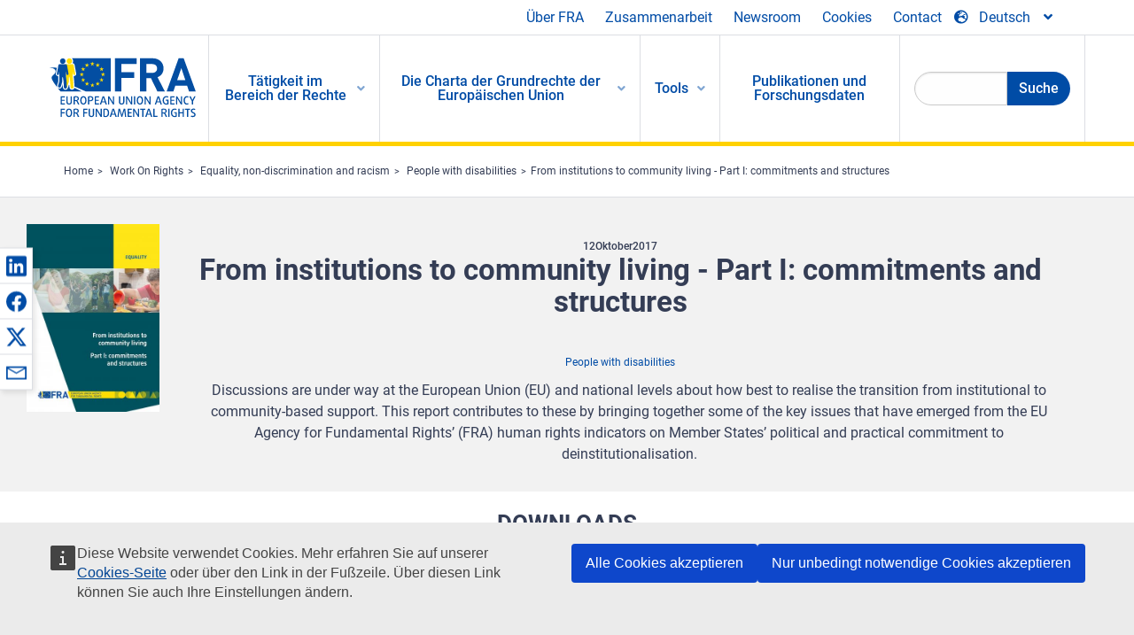

--- FILE ---
content_type: text/html; charset=UTF-8
request_url: https://fra.europa.eu/de/publication/2017/institutions-community-living-part-i-commitments-and-structures
body_size: 28562
content:
<!DOCTYPE html>
<html lang="de" dir="ltr" prefix="og: https://ogp.me/ns#" class="no-js">
  <head>
    <meta charset="utf-8" />
<noscript><style>form.antibot * :not(.antibot-message) { display: none !important; }</style>
</noscript><script>var _paq = _paq || [];(function(){var u=(("https:" == document.location.protocol) ? "https://fra.europa.eu/analytics/" : "http://fra.europa.eu/analytics/");_paq.push(["setSiteId", "1"]);_paq.push(["setTrackerUrl", u+"matomo.php"]);_paq.push(["setDoNotTrack", 1]);_paq.push(["disableCookies"]);if (!window.matomo_search_results_active) {_paq.push(["trackPageView"]);}_paq.push(["setIgnoreClasses", ["no-tracking","colorbox"]]);_paq.push(["enableLinkTracking"]);var d=document,g=d.createElement("script"),s=d.getElementsByTagName("script")[0];g.type="text/javascript";g.defer=true;g.async=true;g.src=u+"matomo.js";s.parentNode.insertBefore(g,s);})();</script>
<link rel="shortlink" href="https://fra.europa.eu/en/node/25373" />
<link rel="canonical" href="https://fra.europa.eu/en/publication/2017/institutions-community-living-part-i-commitments-and-structures" />
<meta name="generator" content="Drupal 9 (https://www.drupal.org)" />
<meta property="og:site_name" content="European Union Agency for Fundamental Rights" />
<meta property="og:url" content="https://fra.europa.eu/en/publication/2017/institutions-community-living-part-i-commitments-and-structures" />
<meta property="og:title" content="From institutions to community living - Part I: commitments and structures" />
<meta property="og:image" content="https://fra.europa.eu/sites/default/files/styles/large/public/fra_images/fra-2017-independent-living-part-i-commitments-structures_en.jpg?itok=bZFG5NP9" />
<meta property="og:updated_time" content="2025-11-18T15:35:33+01:00" />
<meta property="article:published_time" content="2017-10-10T09:34:38+02:00" />
<meta property="article:modified_time" content="2025-11-18T15:35:33+01:00" />
<meta name="twitter:card" content="summary_large_image" />
<meta name="twitter:title" content="From institutions to community living - Part I: commitments and structures" />
<meta name="twitter:image" content="https://fra.europa.eu/sites/default/files/styles/large/public/fra_images/fra-2017-independent-living-part-i-commitments-structures_en.jpg?itok=bZFG5NP9" />
<meta name="Generator" content="Drupal 10 (https://www.drupal.org)" />
<meta name="MobileOptimized" content="width" />
<meta name="HandheldFriendly" content="true" />
<meta name="viewport" content="width=device-width, initial-scale=1.0" />
<meta http-equiv="ImageToolbar" content="false" />
<meta name="google-site-verification" content="s11PSZeL5c0yZxr5nTUaJ9gZ6dxMB0hGH1l_KZOFc40" />
<link rel="icon" href="/themes/custom/fra_foundation/favicon.ico" type="image/vnd.microsoft.icon" />
<link rel="alternate" hreflang="en" href="https://fra.europa.eu/en/publication/2017/institutions-community-living-part-i-commitments-and-structures" />

    <title>From institutions to community living - Part I: commitments and structures | European Union Agency for Fundamental Rights</title>
    <link rel="stylesheet" media="all" href="/sites/default/files/css/css_ZV2-rB1MH-_R0mbXrJNmgCALt1EJYJ_LsvHL80uTClM.css?delta=0&amp;language=de&amp;theme=fra_foundation&amp;include=[base64]" />
<link rel="stylesheet" media="all" href="/sites/default/files/css/css_NNk2j1KUr4nHl_x1usMsJMGSRAArkDYiGb5G7MLH9mY.css?delta=1&amp;language=de&amp;theme=fra_foundation&amp;include=[base64]" />
<link rel="stylesheet" media="all" href="/themes/custom/fra_foundation/css/fra_foundation.css?t8ys1d" />
<link rel="stylesheet" media="all" href="/sites/default/files/css/css_l4x_7z78SLR3e5Kw6fC_VKSVpYBc670kdf5kCLYESyc.css?delta=3&amp;language=de&amp;theme=fra_foundation&amp;include=[base64]" />
<link rel="stylesheet" media="all" href="/sites/default/files/css/css_pLL0oMiuhBLpJ0lOpPGQayTZMVtCcMKutmnfsFgAd_E.css?delta=4&amp;language=de&amp;theme=fra_foundation&amp;include=[base64]" />

    
  </head>
  <body class="lang-de section-de path-node node--type-fra-publication page-node-type-fra-publication">
  <a href="#main-content" class="show-on-focus skip-link">
    Skip to main content
  </a>
  
    <div class="dialog-off-canvas-main-canvas" data-off-canvas-main-canvas>
    	<script type="application/json">{"utility":"cck","url":"https:\/\/fra.europa.eu\/{lang}\/cookies","target":true}</script>

<div class="off-canvas-wrapper">
	<div class="inner-wrap off-canvas-wrapper-inner" id="inner-wrap" data-off-canvas-wrapper>
		<aside id="left-off-canvas-menu" class="off-canvas left-off-canvas-menu position-left" role="complementary" data-off-canvas>
			
		</aside>

		<aside id="right-off-canvas-menu" class="off-canvas right-off-canvas-menu position-right" role="complementary" data-off-canvas>
			
		</aside>

		<div class="off-canvas-content" data-off-canvas-content>
							<header class="row" role="banner" aria-label="Site header">
									<div class="large-12 columns">
						<div class='top-main-wrapper'>
							<div class="top-wrapper">
								<div class="header-menu-wrapper">
									<nav role="navigation" aria-labelledby="block-topmenu-menu" id="block-topmenu" class="hide-for-small block-topmenu">
            
  <h2 class="block-title visually-hidden" id="block-topmenu-menu">Top Menu</h2>
  

        
              <ul class="menu">
              <li>
        <a href="/de/about-fra" class="Fra_top" target="_self" data-drupal-link-system-path="node/24">Über FRA</a>
              </li>
          <li>
        <a href="/de/zusammenarbeit" data-drupal-link-system-path="node/18">Zusammenarbeit</a>
              </li>
          <li>
        <a href="/de/news-and-events" data-drupal-link-system-path="news-and-events">Newsroom</a>
              </li>
          <li>
        <a href="/de/cookies" class="Fra_top" target="_self" data-drupal-link-system-path="node/36978">Cookies</a>
              </li>
          <li>
        <a href="/de/contact?page_manager_page_variant_weight=0&amp;page_manager_page=contact&amp;page_manager_page_variant=contact-block_display-0&amp;overridden_route_name=contact.site_page&amp;base_route_name=contact.site_page" data-drupal-link-system-path="contact">Contact</a>
              </li>
        </ul>
  


  </nav>

								</div>
								<div class="top-group-wrapper">
									<div class="language-switcher-language-url block-languageswitcher block block-language block-language-blocklanguage-interface" id="block-languageswitcher" role="navigation">
  
    

  
          
<button class="button" data-toggle="LangModal"  aria-label="Change Language" aria-haspopup="dialog">
<div class="custom-lang-switcher">
      <h2 id="LangModalLabel" class="visually-hidden">Select Language</h2>
              <i  class="fas fa-globe-europe"></i>Deutsch<i class="fas fa-angle-down"></i>
    </div></button>
  <div class="full reveal" id="LangModal" data-reveal>
    <div class="modal-wrapper">
     <button id="closeLangModal" class="close-button" data-close aria-label="Close reveal" type="button">
        <span aria-hidden="true">&times;</span>
     </button>
    <h2> Select site language </h2>
     <ul>       <div class="lang-group-a">              <li hreflang="bg" data-drupal-link-system-path="node/25373" class="bg"><a href="/bg/publication/2017/institutions-community-living-part-i-commitments-and-structures" class="language-link" hreflang="bg" data-drupal-link-system-path="node/25373">Български</a>
                    </li>
                        <li hreflang="cs" data-drupal-link-system-path="node/25373" class="cs"><a href="/cs/publication/2017/institutions-community-living-part-i-commitments-and-structures" class="language-link" hreflang="cs" data-drupal-link-system-path="node/25373">Čeština</a>
                    </li>
                        <li hreflang="da" data-drupal-link-system-path="node/25373" class="da"><a href="/da/publication/2017/institutions-community-living-part-i-commitments-and-structures" class="language-link" hreflang="da" data-drupal-link-system-path="node/25373">Dansk</a>
                    </li>
                        <li hreflang="de" data-drupal-link-system-path="node/25373" class="de is-active-lang is-active" aria-current="page"><a href="/de/publication/2017/institutions-community-living-part-i-commitments-and-structures" class="language-link is-active" hreflang="de" data-drupal-link-system-path="node/25373" aria-current="page">Deutsch</a>
          <i class="fas fa-check"></i>          </li>
                        <li hreflang="el" data-drupal-link-system-path="node/25373" class="el"><a href="/el/publication/2017/institutions-community-living-part-i-commitments-and-structures" class="language-link" hreflang="el" data-drupal-link-system-path="node/25373">Ελληνικά</a>
                    </li>
                        <li hreflang="en" data-drupal-link-system-path="node/25373" class="en"><a href="/en/publication/2017/institutions-community-living-part-i-commitments-and-structures" class="language-link" hreflang="en" data-drupal-link-system-path="node/25373">English</a>
                    </li>
                        <li hreflang="es" data-drupal-link-system-path="node/25373" class="es"><a href="/es/publication/2017/institutions-community-living-part-i-commitments-and-structures" class="language-link" hreflang="es" data-drupal-link-system-path="node/25373">Español</a>
                    </li>
                        <li hreflang="et" data-drupal-link-system-path="node/25373" class="et"><a href="/et/publication/2017/institutions-community-living-part-i-commitments-and-structures" class="language-link" hreflang="et" data-drupal-link-system-path="node/25373">Eesti</a>
                    </li>
                        <li hreflang="fi" data-drupal-link-system-path="node/25373" class="fi"><a href="/fi/publication/2017/institutions-community-living-part-i-commitments-and-structures" class="language-link" hreflang="fi" data-drupal-link-system-path="node/25373">Suomi</a>
                    </li>
                        <li hreflang="fr" data-drupal-link-system-path="node/25373" class="fr"><a href="/fr/publication/2017/institutions-community-living-part-i-commitments-and-structures" class="language-link" hreflang="fr" data-drupal-link-system-path="node/25373">Français</a>
                    </li>
                        <li hreflang="ga" data-drupal-link-system-path="node/25373" class="ga"><a href="/ga/publication/2017/institutions-community-living-part-i-commitments-and-structures" class="language-link" hreflang="ga" data-drupal-link-system-path="node/25373">Gaeilge</a>
                    </li>
                        <li hreflang="hr" data-drupal-link-system-path="node/25373" class="hr"><a href="/hr/publication/2017/institutions-community-living-part-i-commitments-and-structures" class="language-link" hreflang="hr" data-drupal-link-system-path="node/25373">Hrvatski</a>
                    </li>
           </div>                   <div class="lang-group-b">        <li hreflang="hu" data-drupal-link-system-path="node/25373" class="hu"><a href="/hu/publication/2017/institutions-community-living-part-i-commitments-and-structures" class="language-link" hreflang="hu" data-drupal-link-system-path="node/25373">Magyar</a>
                    </li>
                        <li hreflang="it" data-drupal-link-system-path="node/25373" class="it"><a href="/it/publication/2017/institutions-community-living-part-i-commitments-and-structures" class="language-link" hreflang="it" data-drupal-link-system-path="node/25373">Italiano</a>
                    </li>
                        <li hreflang="lt" data-drupal-link-system-path="node/25373" class="lt"><a href="/lt/publication/2017/institutions-community-living-part-i-commitments-and-structures" class="language-link" hreflang="lt" data-drupal-link-system-path="node/25373">Lietuvių</a>
                    </li>
                        <li hreflang="lv" data-drupal-link-system-path="node/25373" class="lv"><a href="/lv/publication/2017/institutions-community-living-part-i-commitments-and-structures" class="language-link" hreflang="lv" data-drupal-link-system-path="node/25373">Latviešu</a>
                    </li>
                        <li hreflang="mt" data-drupal-link-system-path="node/25373" class="mt"><a href="/mt/publication/2017/institutions-community-living-part-i-commitments-and-structures" class="language-link" hreflang="mt" data-drupal-link-system-path="node/25373">Malti</a>
                    </li>
                        <li hreflang="nl" data-drupal-link-system-path="node/25373" class="nl"><a href="/nl/publication/2017/institutions-community-living-part-i-commitments-and-structures" class="language-link" hreflang="nl" data-drupal-link-system-path="node/25373">Nederlands</a>
                    </li>
                        <li hreflang="pl" data-drupal-link-system-path="node/25373" class="pl"><a href="/pl/publication/2017/institutions-community-living-part-i-commitments-and-structures" class="language-link" hreflang="pl" data-drupal-link-system-path="node/25373">Polski</a>
                    </li>
                        <li hreflang="pt" data-drupal-link-system-path="node/25373" class="pt"><a href="/pt/publication/2017/institutions-community-living-part-i-commitments-and-structures" class="language-link" hreflang="pt" data-drupal-link-system-path="node/25373">Português</a>
                    </li>
                        <li hreflang="ro" data-drupal-link-system-path="node/25373" class="ro"><a href="/ro/publication/2017/institutions-community-living-part-i-commitments-and-structures" class="language-link" hreflang="ro" data-drupal-link-system-path="node/25373">Română</a>
                    </li>
                        <li hreflang="sk" data-drupal-link-system-path="node/25373" class="sk"><a href="/sk/publication/2017/institutions-community-living-part-i-commitments-and-structures" class="language-link" hreflang="sk" data-drupal-link-system-path="node/25373">Slovenčina</a>
                    </li>
                        <li hreflang="sl" data-drupal-link-system-path="node/25373" class="sl"><a href="/sl/publication/2017/institutions-community-living-part-i-commitments-and-structures" class="language-link" hreflang="sl" data-drupal-link-system-path="node/25373">Slovenščina</a>
                    </li>
                        <li hreflang="sv" data-drupal-link-system-path="node/25373" class="sv"><a href="/sv/publication/2017/institutions-community-living-part-i-commitments-and-structures" class="language-link" hreflang="sv" data-drupal-link-system-path="node/25373">Svenska</a>
                    </li>
          </ul>  </div>
</div> <!-- modal-wrapper -->

    
    
</div>

								</div>
							</div>
						</div>
													<script type="application/json">
								{
								                "service": "share",
								                "version" : "2.0",
								                "popup": false,
								                "icon": true,
								                "display": "icons",
								                 "networks": [
													"linkedin",
								                    "facebook",
								                    "x",
								                    "email"
								                    ],
								                  "selection": false,
								                  "css": {
								                  "list": "PubShare"
								                  },
								                  "shortenurl": true
								                }
							</script>
												  <div>
    <nav role="navigation" aria-labelledby="block-topbar-menu-menu" id="block-topbar-menu" class="hide-for-xlarge block-cedefop-block-topbar-menu block-topbar-menu">
            
  <h2 class="block-title visually-hidden" id="block-topbar-menu-menu">Custom Topbar</h2>
  

  <div class="title-bar" data-responsive-toggle="menu" data-hide-for="hide-for-medium">
          <a href="/de" rel="home" class="site-logo">
       <img id="top-bar-logo" src="/themes/custom/fra_foundation/logo.svg" alt="Home" />
      </a>
               <div class="top-bar-wrapper">
      <h2 class="AdvancedSearch advancedSearchTitle">Search the FRA website</h2>
          <ul class="right"><li class="has-form"><form class="views-exposed-form" data-drupal-selector="views-exposed-form-new-search-page-1" action="/de/search" method="get" id="views-exposed-form-new-search-page-1" accept-charset="UTF-8">
  <div class="js-form-item form-item js-form-type-search-api-autocomplete form-item-search js-form-item-search">
      <label for="edit-search">Search</label>
        <input data-drupal-selector="edit-search" data-search-api-autocomplete-search="new_search" class="form-autocomplete form-text" data-autocomplete-path="/de/search_api_autocomplete/new_search?display=page_1&amp;&amp;filter=search" type="text" id="edit-search" name="search" value="" size="30" maxlength="128" />

        </div>
<div data-drupal-selector="edit-actions" class="form-actions js-form-wrapper form-wrapper" id="edit-actions"><div class="search-wrapper">
    <i class="fas fa-search"></i>
    <input class="success button radius js-form-submit form-submit" data-drupal-selector="edit-submit-new-search" type="submit" id="edit-submit-new-search" value="Search" />
</div>


</div>


</form>
</ul></li>
    </div>
          <button class="menu-icon" type="button" data-toggle value="menu-icon">menu-icon</button>
  </div>

  <div class="top-bar" id="menu">
    <ul class="vertical menu" data-auto-height='true' >
                   <ul class="menu vertical" data-responsive-menu="drilldown" data-parent-link="true">
                                       
  <ul  class= "vertical submenu  menu drilldown  menu-level--0"  data-submenu>
                
                          <li class= "submenu__item">
              <a href="/de/work-on-rights"  class="menu__link">Tätigkeit im Bereich der Rechte</a>
                                
  <ul  class= "vertical submenu  menu drilldown  menu-level--1"  data-submenu>
                
                          <li class= "submenu__item">
              <a href="/de/themes/justice-victims-rights-and-judicial-cooperation"  class="menu__link">Justiz, Opferrechte und justizielle Zusammenarbeit</a>
                                
  <ul  class= "vertical submenu  menu drilldown  menu-level--2"  data-submenu>
                
                          <li class= "menu__item ">
              <a href="/de/themes/victims-rights"  class="menu__link">Rechte der Opfer</a>
              </li>
                
                          <li class= "menu__item ">
              <a href="/de/themes/defendants-rights"  class="menu__link">Rechte der Angeklagten</a>
              </li>
                
                          <li class= "menu__item ">
              <a href="/de/themes/civil-justice"  class="menu__link">Zivilgerichtsbarkeit</a>
              </li>
                
                          <li class= "menu__item ">
              <a href="/de/themes/judicial-cooperation-and-rule-law"  class="menu__link">Justizielle Zusammenarbeit und Rechtsstaatlichkeit</a>
              </li>
                
                          <li class= "menu__item ">
              <a href="/de/themes/security"  class="menu__link">Sicherheit</a>
              </li>
                
                          <li class= "menu__item ">
              <a href="/de/themes/business-and-human-rights"  class="menu__link">Wirtschaft und Menschenrechte</a>
              </li>
      </ul>
              </li>
                
                          <li class= "submenu__item">
              <a href="/de/themes/equality-non-discrimination-and-racism"  class="menu__link">Gleichheit, Nichtdiskriminierung und Rassismus</a>
                                
  <ul  class= "vertical submenu  menu drilldown  menu-level--2"  data-submenu>
                
                          <li class= "menu__item ">
              <a href="/de/themes/children-youth-and-older-people"  class="menu__link">Kinder, Jugendliche und ältere Menschen</a>
              </li>
                
                          <li class= "menu__item ">
              <a href="/de/themes/people-disabilities"  class="menu__link">Menschen mit Behinderungen</a>
              </li>
                
                          <li class= "menu__item ">
              <a href="/de/themes/hate-crime"  class="menu__link">Hasskriminalität</a>
              </li>
                
                          <li class= "menu__item ">
              <a href="/de/themes/racial-and-ethnic-origin"  class="menu__link">Ethnische Herkunft</a>
              </li>
                
                          <li class= "menu__item ">
              <a href="/de/themes/religion-and-belief"  class="menu__link">Religion und Weltanschauung</a>
              </li>
                
                          <li class= "menu__item ">
              <a href="/de/themes/roma"  class="menu__link">Roma</a>
              </li>
                
                          <li class= "menu__item ">
              <a href="/de/themes/sex-sexual-orientation-and-gender"  class="menu__link">Geschlecht, sexuelle Ausrichtung und Geschlechtsidentität</a>
              </li>
      </ul>
              </li>
                
                          <li class= "submenu__item">
              <a href="/de/themes/asylum-migration-and-borders"  class="menu__link">Asyl, Migration und Grenzen</a>
                                
  <ul  class= "vertical submenu  menu drilldown  menu-level--2"  data-submenu>
                
                          <li class= "menu__item ">
              <a href="/de/themes/access-asylum"  class="menu__link">Zugang zu Asyl</a>
              </li>
                
                          <li class= "menu__item ">
              <a href="/de/themes/borders-and-information-systems-0"  class="menu__link">Grenzen und Informationssysteme</a>
              </li>
                
                          <li class= "menu__item ">
              <a href="/de/themes/child-protection"  class="menu__link">Schutz von Kindern</a>
              </li>
                
                          <li class= "menu__item ">
              <a href="/de/themes/irregular-migration-return-and-immigration-detention"  class="menu__link">Irreguläre Migration, Rückkehr und Ingewahrsamnahme</a>
              </li>
                
                          <li class= "menu__item ">
              <a href="/de/themes/legal-migration-and-integration"  class="menu__link">Legale Migration und Integration</a>
              </li>
                
                          <li class= "menu__item ">
              <a href="/de/themes/trafficking-and-labour-exploitation"  class="menu__link">Menschenhandel und Ausbeutung von Arbeitskräften</a>
              </li>
      </ul>
              </li>
                
                          <li class= "submenu__item">
              <a href="/de/themes/data-protection-privacy-and-new-technologies"  class="menu__link">Datenschutz, Privatsphäre und neue Technologien</a>
                                
  <ul  class= "vertical submenu  menu drilldown  menu-level--2"  data-submenu>
                
                          <li class= "menu__item ">
              <a href="/de/themes/artificial-intelligence-and-big-data"  class="menu__link">Künstliche Intelligenz und Big Data</a>
              </li>
                
                          <li class= "menu__item ">
              <a href="/de/themes/borders-and-information-systems"  class="menu__link">Grenzen und Informationssysteme</a>
              </li>
                
                          <li class= "menu__item ">
              <a href="/de/themes/data-protection"  class="menu__link">Datenschutz</a>
              </li>
                
                          <li class= "menu__item ">
              <a href="/de/themes/unlawful-profiling"  class="menu__link">Rechtswidrige Profilerstellung</a>
              </li>
      </ul>
              </li>
                
                          <li class= "submenu__item">
              <a href="/de/themes/support-human-rights-systems-and-defenders"  class="menu__link">Unterstützung von Menschenrechtssystemen und -verteidigern</a>
                                
  <ul  class= "vertical submenu  menu drilldown  menu-level--2"  data-submenu>
                
                          <li class= "menu__item ">
              <a href="/de/themes/eu-charter-fundamental-rights"  class="menu__link">Charta der Grundrechte der Europäischen Union</a>
              </li>
                
                          <li class= "menu__item ">
              <a href="/de/themes/inter-governmental-human-rights-systems"  class="menu__link">Zwischenstaatliche Menschenrechtssysteme</a>
              </li>
                
                          <li class= "menu__item ">
              <a href="/de/themes/national-human-rights-systems-and-bodies"  class="menu__link">Nationale Menschenrechtssysteme und -einrichtungen</a>
              </li>
                
                          <li class= "menu__item ">
              <a href="/de/themes/civil-society"  class="menu__link">Zivilgesellschaft</a>
              </li>
      </ul>
              </li>
                
                          <li class= "submenu__item">
              <a href="/de/themes/environmental-and-social-sustainability"  class="menu__link">Environmental and social sustainability</a>
                                
  <ul  class= "vertical submenu  menu drilldown  menu-level--2"  data-submenu>
                
                          <li class= "menu__item ">
              <a href="/de/themes/climate-change-and-environmental-protection"  class="menu__link">Climate change and environmental protection</a>
              </li>
                
                          <li class= "menu__item ">
              <a href="/de/themes/just-and-green-transition"  class="menu__link">Just and green transition</a>
              </li>
                
                          <li class= "menu__item ">
              <a href="/de/themes/business-and-human-rights-0"  class="menu__link">Business and human rights</a>
              </li>
                
                          <li class= "menu__item ">
              <a href="/de/themes/human-rights-due-diligence"  class="menu__link">Human rights due diligence</a>
              </li>
                
                          <li class= "menu__item ">
              <a href="/de/themes/consumer-protection"  class="menu__link">Consumer protection</a>
              </li>
      </ul>
              </li>
      </ul>
              </li>
                
                          <li class= "submenu__item">
              <a href="/de/eu-charter"  class="menu__link">Die Charta der Grundrechte der Europäischen Union</a>
                                
  <ul  class= "vertical submenu  menu drilldown  menu-level--1"  data-submenu>
                
                          <li class= "menu__item ">
              <a href="/de/about-fundamental-rights"  class="menu__link">Was sind Grundrechte?</a>
              </li>
                
                          <li class= "menu__item ">
              <a href="/de/about-fundamental-rights"  class="menu__link">What is the EU Charter of Fundamental Rights?</a>
              </li>
                
                          <li class= "menu__item ">
              <a href="/de/eu-charter/article/0-praambel"  class="menu__link">Präambel</a>
              </li>
                
                          <li class= "submenu__item">
              <a href="/de/eu-charter/title/title-i-dignity"  class="menu__link">Titel I: Würde des Menschen</a>
                                
  <ul  class= "vertical submenu  menu drilldown  menu-level--2"  data-submenu>
                
                          <li class= "menu__item ">
              <a href="/de/eu-charter/article/1-wuerde-des-menschen"  class="menu__link">1 - Würde des Menschen</a>
              </li>
                
                          <li class= "menu__item ">
              <a href="/de/eu-charter/article/2-recht-auf-leben"  class="menu__link">2 - Recht auf Leben</a>
              </li>
                
                          <li class= "menu__item ">
              <a href="/de/eu-charter/article/3-recht-auf-unversehrtheit"  class="menu__link">3 - Recht auf Unversehrtheit</a>
              </li>
                
                          <li class= "menu__item ">
              <a href="/de/eu-charter/article/4-verbot-der-folter-und-unmenschlicher-oder-erniedrigender-strafe-oder-behandlung"  class="menu__link">4 - Verbot der Folter und unmenschlicher oder erniedrigender Strafe oder Behandlung</a>
              </li>
                
                          <li class= "menu__item ">
              <a href="/de/eu-charter/article/5-verbot-der-sklaverei-und-der-zwangsarbeit"  class="menu__link">5 - Verbot der Sklaverei und der Zwangsarbeit</a>
              </li>
      </ul>
              </li>
                
                          <li class= "submenu__item">
              <a href="/de/eu-charter/title/title-ii-freedoms"  class="menu__link">Titel II: Freiheiten</a>
                                
  <ul  class= "vertical submenu  menu drilldown  menu-level--2"  data-submenu>
                
                          <li class= "menu__item ">
              <a href="/de/eu-charter/article/6-recht-auf-freiheit-und-sicherheit"  class="menu__link">6 - Recht auf Freiheit und Sicherheit</a>
              </li>
                
                          <li class= "menu__item ">
              <a href="/de/eu-charter/article/7-achtung-des-privat-und-familienlebens"  class="menu__link">7 - Achtung des Privat</a>
              </li>
                
                          <li class= "menu__item ">
              <a href="/de/eu-charter/article/8-schutz-personenbezogener-daten"  class="menu__link">8 - Schutz personenbezogener Daten</a>
              </li>
                
                          <li class= "menu__item ">
              <a href="/de/eu-charter/article/9-recht-eine-ehe-einzugehen-und-eine-familie-zu-gruenden"  class="menu__link">9 - Recht, eine Ehe einzugehen und eine Familie zu gründen</a>
              </li>
                
                          <li class= "menu__item ">
              <a href="/de/eu-charter/article/10-gedanken-gewissens-und-religionsfreiheit"  class="menu__link">10 - Gedanken-, Gewissens</a>
              </li>
                
                          <li class= "menu__item ">
              <a href="/de/eu-charter/article/11-freiheit-der-meinungsaeusserung-und-informationsfreiheit"  class="menu__link">11 - Freiheit der Meinungsäußerung und Informationsfreiheit</a>
              </li>
                
                          <li class= "menu__item ">
              <a href="/de/eu-charter/article/12-versammlungs-und-vereinigungsfreiheit"  class="menu__link">12 - Versammlungs</a>
              </li>
                
                          <li class= "menu__item ">
              <a href="/de/eu-charter/article/13-freiheit-der-kunst-und-der-wissenschaft"  class="menu__link">13 - Freiheit der Kunst und der Wissenschaft</a>
              </li>
                
                          <li class= "menu__item ">
              <a href="/de/eu-charter/article/14-recht-auf-bildung"  class="menu__link">14 - Recht auf Bildung</a>
              </li>
                
                          <li class= "menu__item ">
              <a href="/de/eu-charter/article/15-berufsfreiheit-und-recht-zu-arbeiten"  class="menu__link">15 - Berufsfreiheit und Recht zu arbeiten</a>
              </li>
                
                          <li class= "menu__item ">
              <a href="/de/eu-charter/article/16-unternehmerische-freiheit"  class="menu__link">16 - Unternehmerische Freiheit</a>
              </li>
                
                          <li class= "menu__item ">
              <a href="/de/eu-charter/article/17-eigentumsrecht"  class="menu__link">17 - Eigentumsrecht</a>
              </li>
                
                          <li class= "menu__item ">
              <a href="/de/eu-charter/article/18-asylrecht"  class="menu__link">18 - Asylrecht</a>
              </li>
                
                          <li class= "menu__item ">
              <a href="/de/eu-charter/article/19-schutz-bei-abschiebung-ausweisung-und-auslieferung"  class="menu__link">19 - Schutz bei Abschiebung, Ausweisung und Auslieferung</a>
              </li>
      </ul>
              </li>
                
                          <li class= "submenu__item">
              <a href="/de/eu-charter/title/title-iii-equality"  class="menu__link">Titel III: Gleichheit</a>
                                
  <ul  class= "vertical submenu  menu drilldown  menu-level--2"  data-submenu>
                
                          <li class= "menu__item ">
              <a href="/de/eu-charter/article/20-gleichheit-vor-dem-gesetz"  class="menu__link">20 - Gleichheit vor dem Gesetz</a>
              </li>
                
                          <li class= "menu__item ">
              <a href="/de/eu-charter/article/21-nichtdiskriminierung"  class="menu__link">21 - Nichtdiskriminierung</a>
              </li>
                
                          <li class= "menu__item ">
              <a href="/de/eu-charter/article/22-vielfalt-der-kulturen-religionen-und-sprachen"  class="menu__link">22 - Vielfalt der Kulturen, Religionen und Sprachen</a>
              </li>
                
                          <li class= "menu__item ">
              <a href="/de/eu-charter/article/23-gleichheit-von-frauen-und-maennern"  class="menu__link">23 - Gleichheit von Frauen und Männern</a>
              </li>
                
                          <li class= "menu__item ">
              <a href="/de/eu-charter/article/24-rechte-des-kindes"  class="menu__link">24 - Rechte des Kindes</a>
              </li>
                
                          <li class= "menu__item ">
              <a href="/de/eu-charter/article/25-rechte-aelterer-menschen"  class="menu__link">25 - Rechte älterer Menschen</a>
              </li>
                
                          <li class= "menu__item ">
              <a href="/de/eu-charter/article/26-integration-von-menschen-mit-behinderung"  class="menu__link">26 - Integration von Menschen mit Behinderung</a>
              </li>
      </ul>
              </li>
                
                          <li class= "submenu__item">
              <a href="/de/eu-charter/title/title-iv-solidarity"  class="menu__link">Titel IV: Solidarität</a>
                                
  <ul  class= "vertical submenu  menu drilldown  menu-level--2"  data-submenu>
                
                          <li class= "menu__item ">
              <a href="/de/eu-charter/article/27-recht-auf-unterrichtung-und-anhoerung-der-arbeitnehmerinnen-und-arbeitnehmer"  class="menu__link">27 - Recht auf Unterrichtung und Anhörung der Arbeitnehmerinnen und Arbeitnehmer im Unternehmen</a>
              </li>
                
                          <li class= "menu__item ">
              <a href="/de/eu-charter/article/28-recht-auf-kollektivverhandlungen-und-kollektivmassnahmen"  class="menu__link">28 - Recht auf Kollektivverhandlungen und Kollektivmaßnahmen</a>
              </li>
                
                          <li class= "menu__item ">
              <a href="/de/eu-charter/article/29-recht-auf-zugang-zu-einem-arbeitsvermittlungsdienst"  class="menu__link">29 - Recht auf Zugang zu einem Arbeitsvermittlungsdienst</a>
              </li>
                
                          <li class= "menu__item ">
              <a href="/de/eu-charter/article/30-schutz-bei-ungerechtfertigter-entlassung"  class="menu__link">30 - Schutz bei ungerechtfertigter Entlassung</a>
              </li>
                
                          <li class= "menu__item ">
              <a href="/de/eu-charter/article/31-gerechte-und-angemessene-arbeitsbedingungen"  class="menu__link">31 - Gerechte und angemessene Arbeitsbedingungen</a>
              </li>
                
                          <li class= "menu__item ">
              <a href="/de/eu-charter/article/32-verbot-der-kinderarbeit-und-schutz-der-jugendlichen-am-arbeitsplatz"  class="menu__link">32 - Verbot der Kinderarbeit und Schutz der Jugendlichen am Arbeitsplatz</a>
              </li>
                
                          <li class= "menu__item ">
              <a href="/de/eu-charter/article/33-familien-und-berufsleben"  class="menu__link">33 - Familien</a>
              </li>
                
                          <li class= "menu__item ">
              <a href="/de/eu-charter/article/34-soziale-sicherheit-und-soziale-unterstuetzung"  class="menu__link">34 - Soziale Sicherheit und soziale Unterstützung</a>
              </li>
                
                          <li class= "menu__item ">
              <a href="/de/eu-charter/article/35-gesundheitsschutz"  class="menu__link">35 - Gesundheitsschutz</a>
              </li>
                
                          <li class= "menu__item ">
              <a href="/de/eu-charter/article/36-zugang-zu-dienstleistungen-von-allgemeinem-wirtschaftlichen-interesse"  class="menu__link">36 - Zugang zu Dienstleistungen von allgemeinem wirtschaftlichen Interesse</a>
              </li>
                
                          <li class= "menu__item ">
              <a href="/de/eu-charter/article/37-umweltschutz"  class="menu__link">37 - Umweltschutz</a>
              </li>
                
                          <li class= "menu__item ">
              <a href="/de/eu-charter/article/38-verbraucherschutz"  class="menu__link">38 - Verbraucherschutz</a>
              </li>
      </ul>
              </li>
                
                          <li class= "submenu__item">
              <a href="/de/eu-charter/title/title-v-citizens-rights"  class="menu__link">Titel V: Bürgerrechte</a>
                                
  <ul  class= "vertical submenu  menu drilldown  menu-level--2"  data-submenu>
                
                          <li class= "menu__item ">
              <a href="/de/eu-charter/article/39-aktives-und-passives-wahlrecht-bei-den-wahlen-zum-europaeischen-parlament"  class="menu__link">39 - Aktives und passives Wahlrecht bei den Wahlen zum Europäischen Parlament</a>
              </li>
                
                          <li class= "menu__item ">
              <a href="/de/eu-charter/article/40-aktives-und-passives-wahlrecht-bei-den-kommunalwahlen"  class="menu__link">40 - Aktives und passives Wahlrecht bei den Kommunalwahlen</a>
              </li>
                
                          <li class= "menu__item ">
              <a href="/de/eu-charter/article/41-recht-auf-eine-gute-verwaltung"  class="menu__link">41 - Recht auf eine gute Verwaltung</a>
              </li>
                
                          <li class= "menu__item ">
              <a href="/de/eu-charter/article/42-recht-auf-zugang-zu-dokumenten"  class="menu__link">42 - Recht auf Zugang zu Dokumenten</a>
              </li>
                
                          <li class= "menu__item ">
              <a href="/de/eu-charter/article/43-der-europaeische-buergerbeauftragte"  class="menu__link">43 - Der Europäische Bürgerbeauftragte</a>
              </li>
                
                          <li class= "menu__item ">
              <a href="/de/eu-charter/article/44-petitionsrecht"  class="menu__link">44 - Petitionsrecht</a>
              </li>
                
                          <li class= "menu__item ">
              <a href="/de/eu-charter/article/45-freizuegigkeit-und-aufenthaltsfreiheit"  class="menu__link">45 - Freizügigkeit und Aufenthaltsfreiheit</a>
              </li>
                
                          <li class= "menu__item ">
              <a href="/de/eu-charter/article/46-diplomatischer-und-konsularischer-schutz"  class="menu__link">46 - Diplomatischer und konsularischer Schutz</a>
              </li>
      </ul>
              </li>
                
                          <li class= "submenu__item">
              <a href="/de/eu-charter/title/title-vi-justice"  class="menu__link">Titel VI: Justizielle Rechte</a>
                                
  <ul  class= "vertical submenu  menu drilldown  menu-level--2"  data-submenu>
                
                          <li class= "menu__item ">
              <a href="/de/eu-charter/article/47-recht-auf-einen-wirksamen-rechtsbehelf-und-ein-unparteiisches-gericht"  class="menu__link">47 - Recht auf einen wirksamen Rechtsbehelf und ein unparteiisches Gericht</a>
              </li>
                
                          <li class= "menu__item ">
              <a href="/de/eu-charter/article/48-unschuldsvermutung-und-verteidigungsrechte"  class="menu__link">48 - Unschuldsvermutung und Verteidigungsrechte</a>
              </li>
                
                          <li class= "menu__item ">
              <a href="/de/eu-charter/article/49-grundsaetze-der-gesetzmaessigkeit-und-der-verhaeltnismaessigkeit-im"  class="menu__link">49 - Grundsätze der Gesetzmäßigkeit und der Verhältnismäßigkeit im Zusammenhang mit Straftaten und Strafen</a>
              </li>
                
                          <li class= "menu__item ">
              <a href="/de/eu-charter/article/50-recht-wegen-derselben-straftat-nicht-zweimal-strafrechtlich-verfolgt-oder"  class="menu__link">50 - Recht, wegen derselben Straftat nicht zweimal strafrechtlich verfolgt oder bestraft zu werden</a>
              </li>
      </ul>
              </li>
                
                          <li class= "submenu__item">
              <a href="/de/eu-charter/title/title-vii-general-provisions"  class="menu__link">Titel VII: Allgemeine Bestimmungen</a>
                                
  <ul  class= "vertical submenu  menu drilldown  menu-level--2"  data-submenu>
                
                          <li class= "menu__item ">
              <a href="/de/eu-charter/article/51-anwendungsbereich"  class="menu__link">51 - Anwendungsbereich</a>
              </li>
                
                          <li class= "menu__item ">
              <a href="/de/eu-charter/article/52-tragweite-und-auslegung-der-rechte-und-grundsaetze"  class="menu__link">52 - Tragweite und Auslegung der Rechte und Grundsätze</a>
              </li>
                
                          <li class= "menu__item ">
              <a href="/de/eu-charter/article/53-schutzniveau"  class="menu__link">53 - Schutzniveau</a>
              </li>
                
                          <li class= "menu__item ">
              <a href="/de/eu-charter/article/54-verbot-des-missbrauchs-der-rechte"  class="menu__link">54 - Verbot des Missbrauchs der Rechte</a>
              </li>
      </ul>
              </li>
      </ul>
              </li>
                
                          <li class= "submenu__item">
              <a href="/de/tools"  class="menu__link">Tools</a>
                                
  <ul  class= "vertical submenu  menu drilldown  menu-level--1"  data-submenu>
                
                          <li class= "menu__item ">
              <a href="https://fra.europa.eu/en/databases/efris/"  class="menu__link">EU Fundamental Rights Information System - EFRIS</a>
              </li>
                
                          <li class= "menu__item ">
              <a href="https://fra.europa.eu/en/databases/criminal-detention"  class="menu__link">Criminal detention database</a>
              </li>
                
                          <li class= "menu__item ">
              <a href="https://fra.europa.eu/en/databases/anti-muslim-hatred/"  class="menu__link">Anti-Muslim hatred database</a>
              </li>
                
                          <li class= "menu__item ">
              <a href="https://fra.europa.eu/en/databases/human-rights-structures/home"  class="menu__link">National human rights structures navigator</a>
              </li>
                
                          <li class= "menu__item ">
              <a href="/de/case-law-database"  class="menu__link">Case-law database</a>
              </li>
                
                          <li class= "menu__item ">
              <a href="/de/charterpedia"  class="menu__link">Charterpedia</a>
              </li>
                
                          <li class= "menu__item ">
              <a href="https://e-learning.fra.europa.eu/"  class="menu__link">FRA e-learning platform</a>
              </li>
                
                          <li class= "menu__item ">
              <a href="/de/publications-and-resources/data-and-maps"  class="menu__link">Data visualisation</a>
              </li>
                
                          <li class= "menu__item ">
              <a href="/de/promising-practices-list"  class="menu__link">Equality data collection: promising practices</a>
              </li>
                
                          <li class= "menu__item ">
              <a href="/de/theme/hate-crime/compendium-practices"  class="menu__link">Fighting hate crime: promising practices</a>
              </li>
      </ul>
              </li>
                
                          <li class= "menu__item ">
              <a href="/de/products/search?sort_by=published_at"  class="menu__link">Publikationen und Forschungsdaten</a>
              </li>
      </ul>
                                <li class="menu__item" role="treeitem">
       <a href="/about-fra" class="menu__link">About FRA</a>
                              
  <ul  class= "vertical submenu  menu drilldown  menu-level--0"  data-submenu>
                
                          <li class= "submenu__item">
              <a href="/de/about-fra/who-we-are"  class="menu__link">Wer wir sind</a>
                                
  <ul  class= "vertical submenu  menu drilldown  menu-level--1"  data-submenu>
                
                          <li class= "menu__item ">
              <a href="/de/about-fra/structure"  class="menu__link">Structure of FRA</a>
              </li>
                
                          <li class= "submenu__item">
              <a href="/de/about-fra/structure/management-board"  class="menu__link">Management Board</a>
                                
  <ul  class= "vertical submenu  menu drilldown  menu-level--2"  data-submenu>
                
                          <li class= "menu__item ">
              <a href="/de/about-fra/structure/management-board/members"  class="menu__link">Management Board members</a>
              </li>
                
                          <li class= "menu__item ">
              <a href="/de/management-board-meeting-documents"  class="menu__link"> Management Board meeting documents</a>
              </li>
      </ul>
              </li>
                
                          <li class= "menu__item ">
              <a href="/de/about-fra/structure/executive-board"  class="menu__link">Executive Board</a>
              </li>
                
                          <li class= "submenu__item">
              <a href="/de/content/scientific-committee"  class="menu__link">Scientific Committee</a>
                                
  <ul  class= "vertical submenu  menu drilldown  menu-level--2"  data-submenu>
                
                          <li class= "menu__item ">
              <a href="/de/about-fra/structure/scientific-committee/members"  class="menu__link">Scientific Committee members</a>
              </li>
      </ul>
              </li>
                
                          <li class= "menu__item ">
              <a href="/de/about-fra/who-we-are/direktor"  class="menu__link">Direktor</a>
              </li>
                
                          <li class= "menu__item ">
              <a href="/de/about-fra/structure/management-team"  class="menu__link">Management team</a>
              </li>
      </ul>
              </li>
                
                          <li class= "submenu__item">
              <a href="/de/about-fra/was-wir-tun"  class="menu__link">Was wir tun</a>
                                
  <ul  class= "vertical submenu  menu drilldown  menu-level--1"  data-submenu>
                
                          <li class= "menu__item ">
              <a href="/de/about-fra/Research-and-data"  class="menu__link">Research and data</a>
              </li>
                
                          <li class= "menu__item ">
              <a href="/de/content/capacity-building"  class="menu__link">Capacity-building</a>
              </li>
                
                          <li class= "menu__item ">
              <a href="/de/content/advising"  class="menu__link">Advising</a>
              </li>
                
                          <li class= "menu__item ">
              <a href="/de/about-fra/Convening-people"  class="menu__link">Convening people</a>
              </li>
                
                          <li class= "submenu__item">
              <a href="/de/about-fra/what-we-do/fra-for-children"  class="menu__link">FRA for children</a>
                                
  <ul  class= "vertical submenu  menu drilldown  menu-level--2"  data-submenu>
                
                          <li class= "menu__item ">
              <a href="/de/content/what-are-my-rights"  class="menu__link">What are my rights?</a>
              </li>
                
                          <li class= "menu__item ">
              <a href="/de/content/where-do-my-rights-come"  class="menu__link">Where do my rights come from?</a>
              </li>
      </ul>
              </li>
                
                          <li class= "submenu__item">
              <a href="/de/about-fra/what-we-do/areas-of-work"  class="menu__link">Areas of work</a>
                                
  <ul  class= "vertical submenu  menu drilldown  menu-level--2"  data-submenu>
                
                          <li class= "menu__item ">
              <a href="/de/about-fra/what-we-do/areas-of-work/multi-annual-frameworks-2007-2022"  class="menu__link">Multi-annual Framework 2007-2022</a>
              </li>
      </ul>
              </li>
                
                          <li class= "submenu__item">
              <a href="/de/about-fra/what-we-do/annual-work-programme"  class="menu__link">Work Programme</a>
                                
  <ul  class= "vertical submenu  menu drilldown  menu-level--2"  data-submenu>
                
                          <li class= "menu__item ">
              <a href="/de/content/archive-annual-work-programmes"  class="menu__link">Archive</a>
              </li>
      </ul>
              </li>
                
                          <li class= "submenu__item">
              <a href="/de/about-fra/what-we-do/annual-activity-programme"  class="menu__link">Annual Activity report</a>
                                
  <ul  class= "vertical submenu  menu drilldown  menu-level--2"  data-submenu>
                
                          <li class= "menu__item ">
              <a href="/de/about-fra/what-we-do/annual-activity-report/archive"  class="menu__link">Archive</a>
              </li>
      </ul>
              </li>
                
                          <li class= "menu__item ">
              <a href="/de/research/projects"  class="menu__link">Projects</a>
              </li>
      </ul>
              </li>
                
                          <li class= "submenu__item">
              <a href="/de/content/stellenausschreibungen-bei-der-fra"  class="menu__link">Working at FRA</a>
                                
  <ul  class= "vertical submenu  menu drilldown  menu-level--1"  data-submenu>
                
                          <li class= "submenu__item">
              <a href="/de/about-fra/recruitment/vacancies"  class="menu__link">Vacancies and selections</a>
                                
  <ul  class= "vertical submenu  menu drilldown  menu-level--2"  data-submenu>
                
                          <li class= "menu__item ">
              <a href="/de/about-fra/recruitment/previous-vacancies"  class="menu__link">Previous vacancies</a>
              </li>
      </ul>
              </li>
                
                          <li class= "menu__item ">
              <a href="/de/content/what-we-offer"  class="menu__link">What we offer</a>
              </li>
                
                          <li class= "menu__item ">
              <a href="/de/content/work-life-balance"  class="menu__link">Work-life balance</a>
              </li>
                
                          <li class= "menu__item ">
              <a href="/de/about-fra/recruitment/application-instructions"  class="menu__link">Application instructions</a>
              </li>
                
                          <li class= "menu__item ">
              <a href="/de/content/seconded-national-experts"  class="menu__link">Seconded National Experts</a>
              </li>
                
                          <li class= "menu__item ">
              <a href="/de/about-fra/recruitment/traineeship"  class="menu__link">Traineeship</a>
              </li>
                
                          <li class= "menu__item ">
              <a href="/de/about-fra/recruitment/study-visits"  class="menu__link">Study visits at FRA</a>
              </li>
      </ul>
              </li>
                
                          <li class= "submenu__item">
              <a href="/de/about-fra/vergabe-oeffentlicher-auftraege"  class="menu__link"> Vergabe öffentlicher Aufträge</a>
                                
  <ul  class= "vertical submenu  menu drilldown  menu-level--1"  data-submenu>
                
                          <li class= "menu__item ">
              <a href="/de/about-fra/procurement/ongoing-procedures"  class="menu__link">Ongoing procedures</a>
              </li>
                
                          <li class= "menu__item ">
              <a href="/de/about-fra/procurement/closed-procedures"  class="menu__link">Closed procedures</a>
              </li>
                
                          <li class= "menu__item ">
              <a href="/de/about-fra/procurement/contracts-awarded"  class="menu__link">Contracts awarded</a>
              </li>
      </ul>
              </li>
                
                          <li class= "submenu__item">
              <a href="/de/about-fra/finance-and-budget"  class="menu__link">Finance and budget</a>
                                
  <ul  class= "vertical submenu  menu drilldown  menu-level--1"  data-submenu>
                
                          <li class= "menu__item ">
              <a href="/de/about-fra/finance-and-budget/financial-rules"  class="menu__link">Financial Rules</a>
              </li>
                
                          <li class= "menu__item ">
              <a href="/de/about-fra/finance-and-budget/financial-documents"  class="menu__link">Financial documents</a>
              </li>
      </ul>
              </li>
                
                          <li class= "submenu__item">
              <a href="/de/about-fra/register-of-documents"  class="menu__link">Zugang zu Dokumenten</a>
                                
  <ul  class= "vertical submenu  menu drilldown  menu-level--1"  data-submenu>
                
                          <li class= "menu__item ">
              <a href="/de/about-fra/zugang-zu-dokumenten"  class="menu__link">Access to documents</a>
              </li>
                
                          <li class= "menu__item ">
              <a href="/de/about-fra/zugang-zu-dokumenten/anforderung-von-dokumenten"  class="menu__link">Anforderung von Dokumenten</a>
              </li>
      </ul>
              </li>
                
                          <li class= "submenu__item">
              <a href="/de/about-fra/data-protection"  class="menu__link">Data protection within FRA</a>
                                
  <ul  class= "vertical submenu  menu drilldown  menu-level--1"  data-submenu>
                
                          <li class= "menu__item ">
              <a href="/de/about-fra/data-protection/records-registry"  class="menu__link">Records registry</a>
              </li>
      </ul>
              </li>
      </ul>
                                     <li class="menu__item" role="treeitem">
        <a href="/cooperation" class="menu__link">Cooperation</a>
                          
  <ul  class= "vertical submenu  menu drilldown  menu-level--0"  data-submenu>
                
                          <li class= "submenu__item">
              <a href="/de/zusammenarbeit/eu-organe-und-andere-einrichtungen"  class="menu__link">EU-Organe und andere Einrichtungen</a>
                                
  <ul  class= "vertical submenu  menu drilldown  menu-level--1"  data-submenu>
                
                          <li class= "menu__item ">
              <a href="/de/content/european-parliament"  class="menu__link">European Parliament</a>
              </li>
                
                          <li class= "menu__item ">
              <a href="/de/content/council-european-union"  class="menu__link">Council of the European Union</a>
              </li>
                
                          <li class= "menu__item ">
              <a href="/de/content/european-commission"  class="menu__link">European Commission</a>
              </li>
                
                          <li class= "submenu__item">
              <a href="/de/cooperation/eu-partners/eu-agencies"  class="menu__link">EU agencies</a>
                                
  <ul  class= "vertical submenu  menu drilldown  menu-level--2"  data-submenu>
                
                          <li class= "menu__item ">
              <a href="/de/cooperation/eu-partners/eu-agencies/jhaan-network"  class="menu__link">Justice and Home Affairs Agencies Network</a>
              </li>
      </ul>
              </li>
                
                          <li class= "menu__item ">
              <a href="/de/cooperation/eu-partners/committee-of-the-regions"  class="menu__link">European Committee of the Regions</a>
              </li>
                
                          <li class= "menu__item ">
              <a href="/de/content/european-economic-and-social-committee"  class="menu__link">European Economic and Social Committee</a>
              </li>
                
                          <li class= "menu__item ">
              <a href="/de/content/european-ombudsman"  class="menu__link">European Ombudsman</a>
              </li>
                
                          <li class= "submenu__item">
              <a href="/de/content/eu-rahmen-fuer-das-uebereinkommen-der-vereinten-nationen-ueber-die-rechte-von-menschen-mit"  class="menu__link">EU CRPD Framework</a>
                                
  <ul  class= "vertical submenu  menu drilldown  menu-level--2"  data-submenu>
                
                          <li class= "menu__item ">
              <a href="/de/content/eu-rahmen-fuer-die-un-behindertenrechtskonvention-foerderung"  class="menu__link">Promotion</a>
              </li>
                
                          <li class= "menu__item ">
              <a href="/de/content/eu-rahmen-fuer-die-un-behindertenrechtskonvention-schutz"  class="menu__link">Protection</a>
              </li>
                
                          <li class= "menu__item ">
              <a href="/de/content/eu-rahmen-fuer-die-un-behindertenrechtskonvention-ueberwachung"  class="menu__link">Monitoring</a>
              </li>
                
                          <li class= "menu__item ">
              <a href="/de/content/eu-rahmen-fuer-die-un-behindertenrechtskonvention-beitrag-zum-ueberpruefungsprozess-der-eu"  class="menu__link">Review process</a>
              </li>
                
                          <li class= "menu__item ">
              <a href="/de/content/eu-rahmen-fuer-die-un-behindertenrechtskonvention-informationen"  class="menu__link">Resources</a>
              </li>
      </ul>
              </li>
      </ul>
              </li>
                
                          <li class= "submenu__item">
              <a href="/de/zusammenarbeit/mitgliedstaaten-der-eu"  class="menu__link">Mitgliedstaaten der EU</a>
                                
  <ul  class= "vertical submenu  menu drilldown  menu-level--1"  data-submenu>
                
                          <li class= "menu__item ">
              <a href="/de/cooperation/eu-member-states/national-liaison-officers"  class="menu__link">National Liaison Officers</a>
              </li>
                
                          <li class= "menu__item ">
              <a href="/de/content/national-parliaments"  class="menu__link">National Parliaments</a>
              </li>
      </ul>
              </li>
                
                          <li class= "menu__item ">
              <a href="/de/zusammenarbeit/europarat"  class="menu__link">Europarat</a>
              </li>
                
                          <li class= "submenu__item">
              <a href="/de/zusammenarbeit/zivilgesellschaft-und-plattform-fuer-grundrechte"  class="menu__link">Zivilgesellschaft und Plattform für Grundrechte</a>
                                
  <ul  class= "vertical submenu  menu drilldown  menu-level--1"  data-submenu>
                
                          <li class= "menu__item ">
              <a href="/de/cooperation/civil-society/activities"  class="menu__link">Activities</a>
              </li>
                
                          <li class= "menu__item ">
              <a href="/de/cooperation/civil-society/civil-society-space"  class="menu__link">Civic space</a>
              </li>
                
                          <li class= "menu__item ">
              <a href="/de/cooperation/civil-society/library"  class="menu__link">Platform library</a>
              </li>
                
                          <li class= "menu__item ">
              <a href="/de/cooperation/civil-society/how-to-register"  class="menu__link">How to register</a>
              </li>
      </ul>
              </li>
                
                          <li class= "menu__item ">
              <a href="/de/zusammenarbeit/nationale-menschenrechtsinstitutionen-gleichstellungsstellen-und-ombudseinrichtungen"  class="menu__link">Nationale Menschenrechtsinstitutionen, Gleichstellungsstellen und Ombudseinrichtungen</a>
              </li>
                
                          <li class= "submenu__item">
              <a href="/de/zusammenarbeit/un-osze-und-andere-internationale-organisationen"  class="menu__link">UN, OSZE und andere internationale Organisationen</a>
                                
  <ul  class= "vertical submenu  menu drilldown  menu-level--1"  data-submenu>
                
                          <li class= "menu__item ">
              <a href="/de/cooperation/osce-un-international-organisations/eea-and-norway-grants"  class="menu__link">EEA and Norway Grants</a>
              </li>
      </ul>
              </li>
                
                          <li class= "menu__item ">
              <a href="/de/content/franet"  class="menu__link">FRANET</a>
              </li>
      </ul>
                                         <li class="menu__item" role="treeitem">
       <a href="/news-and-events" class="menu__link">Newsroom</a>
                      
  <ul  class= "vertical submenu  menu drilldown  menu-level--0"  data-submenu>
                
                          <li class= "menu__item ">
              <a href="/de/media/media-contacts"  class="menu__link">Media contacts</a>
              </li>
                
                          <li class= "menu__item ">
              <a href="/de/news-and-events/news"  class="menu__link">Aktuelles</a>
              </li>
                
                          <li class= "menu__item ">
              <a href="/de/media/press-releases"  class="menu__link">Presseaussendungen</a>
              </li>
                
                          <li class= "menu__item ">
              <a href="/de/news-and-events/stories"  class="menu__link">Stories</a>
              </li>
                
                          <li class= "submenu__item">
              <a href="/de/news-and-events/upcoming-events"  class="menu__link">Veranstaltungen</a>
                                
  <ul  class= "vertical submenu  menu drilldown  menu-level--1"  data-submenu>
                
                          <li class= "menu__item ">
              <a href="/de/news-and-events/past-events"  class="menu__link">Zurückliegende Veranstaltungen</a>
              </li>
      </ul>
              </li>
                
                          <li class= "submenu__item">
              <a href="/de/news-and-events/fra-calendar-2026"  class="menu__link">FRA products 2026</a>
                                
  <ul  class= "vertical submenu  menu drilldown  menu-level--1"  data-submenu>
                
                          <li class= "menu__item ">
              <a href="/de/news-and-events/fra-calendar-2025"  class="menu__link">FRA products 2025</a>
              </li>
                
                          <li class= "menu__item ">
              <a href="/de/news-and-events/fra-calendar-2024"  class="menu__link">FRA products 2024</a>
              </li>
                
                          <li class= "menu__item ">
              <a href="/de/news-and-events/upcoming-products-2023"  class="menu__link">FRA products 2023</a>
              </li>
                
                          <li class= "menu__item ">
              <a href="/de/news-and-events/fra-calendar-2022"  class="menu__link">FRA products 2022</a>
              </li>
                
                          <li class= "menu__item ">
              <a href="/de/news-and-events/fra-calendar-2021"  class="menu__link">FRA products 2021</a>
              </li>
                
                          <li class= "menu__item ">
              <a href="/de/news-and-events/fra-calendar-2020"  class="menu__link">FRA Products 2020</a>
              </li>
                
                          <li class= "menu__item ">
              <a href="/de/content/upcoming-products-2019"  class="menu__link">FRA Products 2019</a>
              </li>
      </ul>
              </li>
                
                          <li class= "submenu__item">
              <a href="/de/multimedia"  class="menu__link">Multimedia</a>
                                
  <ul  class= "vertical submenu  menu drilldown  menu-level--1"  data-submenu>
                
                          <li class= "menu__item ">
              <a href="/de/publications-and-resources/videos"  class="menu__link">Videos</a>
              </li>
                
                          <li class= "menu__item ">
              <a href="/de/publications-and-resources/infographics"  class="menu__link">Infographik</a>
              </li>
                
                          <li class= "menu__item ">
              <a href="/de/publications-and-resources/podcasts"  class="menu__link">Podcasts</a>
              </li>
      </ul>
              </li>
                
                          <li class= "menu__item ">
              <a href="/de/news-and-events/speeches"  class="menu__link">Reden</a>
              </li>
                
                          <li class= "submenu__item">
              <a href="/de/media/press-packs"  class="menu__link">Press packs</a>
                                
  <ul  class= "vertical submenu  menu drilldown  menu-level--1"  data-submenu>
                
                          <li class= "menu__item ">
              <a href="/de/media/press-packs/eu-lgbtiq-survey"  class="menu__link">EU LGBTIQ survey - Press pack</a>
              </li>
                
                          <li class= "menu__item ">
              <a href="/de/media/press-packs/rights-survey"  class="menu__link">Fundamental Rights Survey</a>
              </li>
                
                          <li class= "menu__item ">
              <a href="/de/media/press-packs/eu-lgbti-survey"  class="menu__link">EU LGBTI survey II</a>
              </li>
                
                          <li class= "menu__item ">
              <a href="/de/content/institutions-community-living-persons-disabilities-perspectives-ground-press-pack"  class="menu__link">From institutions to community living for persons with disabilities: perspectives from the ground</a>
              </li>
                
                          <li class= "menu__item ">
              <a href="/de/content/second-european-union-minorities-and-discrimination-survey-main-results-press-pack"  class="menu__link">Second European Union Minorities and Discrimination Survey – Main results</a>
              </li>
                
                          <li class= "menu__item ">
              <a href="/de/content/second-european-union-minorities-and-discrimination-survey-eu-midis-ii-muslims"  class="menu__link">Second European Union Minorities and Discrimination Survey (EU-MIDIS II) Muslims</a>
              </li>
                
                          <li class= "menu__item ">
              <a href="/de/content/press-pack-together-eu-promoting-participation-migrants-and-their-descendants"  class="menu__link">Together in the EU: Promoting the participation of migrants and their descendants</a>
              </li>
                
                          <li class= "menu__item ">
              <a href="/de/content/second-european-union-minorities-and-discrimination-survey-eu-midis-ii-roma"  class="menu__link">Second European Union Minorities and Discrimination Survey (EU-MIDIS II) Roma</a>
              </li>
                
                          <li class= "menu__item ">
              <a href="/de/content/severe-labour-exploitation-eu-262015"  class="menu__link">Severe labour exploitation in the EU</a>
              </li>
                
                          <li class= "menu__item ">
              <a href="/de/content/child-friendly-justice-perspectives-and-experiences-professionals-press-pack"  class="menu__link">Child-friendly justice – perspectives and experiences of professionals: Press pack</a>
              </li>
                
                          <li class= "menu__item ">
              <a href="/de/content/fundamental-rights-eu-borders"  class="menu__link">Fundamental rights at EU borders</a>
              </li>
                
                          <li class= "menu__item ">
              <a href="/de/content/violence-against-women-press-pack"  class="menu__link">Violence against women press pack</a>
              </li>
                
                          <li class= "menu__item ">
              <a href="/de/content/jewish-peoples-experiences-and-perceptions-hate-crime-discrimination-and-antisemitism"  class="menu__link">Jewish people’s experiences and perceptions of hate crime, discrimination and antisemitism</a>
              </li>
                
                          <li class= "menu__item ">
              <a href="/de/content/eu-lgbt-survey-press-pack"  class="menu__link">EU LGBT Press pack</a>
              </li>
                
                          <li class= "menu__item ">
              <a href="/de/content/child-friendly-justice-perspectives-and-experiences-children-press-pack"  class="menu__link">Child-friendly justice – perspectives and experiences of children</a>
              </li>
      </ul>
              </li>
                
                          <li class= "menu__item ">
              <a href="/de/news-and-events/newsletter"  class="menu__link">Newsletter</a>
              </li>
      </ul>
                                               <li class="menu__item" role="treeitem">
       <a href="/user" class="menu__link">Account</a>
                
  <ul  class= "vertical submenu  menu drilldown  menu-level--0"  data-submenu>
                
                          <li class= "menu__item ">
              <a href="/de/user/login"  class="menu__link">Log in</a>
              </li>
      </ul>
              
         </ul>
   </div>
</nav>

<nav role="navigation" aria-labelledby="block-mainmenu-2-menu" id="block-mainmenu-2" class="hide-for-small block-mainmenu-2">
            
  <h2 class="block-title visually-hidden" id="block-mainmenu-2-menu">Hauptmenü</h2>
  

        
<div class ="fra-mega-menu">
      <a href="/de" rel="home" class="site-logo">
      <img id="top-bar-logo" src="/themes/custom/fra_foundation/logo.svg" alt="Home" />
    </a>
                      <ul class="menu dropdown" id="mega-menu-container" data-dropdown-menu data-click-open="true" data-disable-hover="true">
                    
      <li class="top-bar-has-submenu-item">
        <a href="/de/work-on-rights" data-toggle="dropdown--main-menu-1" data-drupal-link-system-path="work-on-rights">Tätigkeit im Bereich der Rechte</a>
                  <div id="dropdown--main-menu-1" class="dropdown--main-menu--pane dropdown-pane" data-dropdown data-hover-pane="false" data-position="bottom" data-close-on-click="true">
            <div class="main-menu--dropdown-wrapper">
             <div class="dropdown-title">  <a href="/de/work-on-rights" data-drupal-link-system-path="work-on-rights">Tätigkeit im Bereich der Rechte</a> </div>
                    <ul class="menu dropdown">
              <li>
          <a href="/de/themes/justice-victims-rights-and-judicial-cooperation" data-drupal-link-system-path="taxonomy/term/982">Justiz, Opferrechte und justizielle Zusammenarbeit</a>
                    <div class="submenu-wrapper">
                  <ul class="menu">
              <li>
          <a href="/de/themes/victims-rights" data-drupal-link-system-path="taxonomy/term/983">Rechte der Opfer</a>
        </li>
              <li>
          <a href="/de/themes/defendants-rights" data-drupal-link-system-path="taxonomy/term/984">Rechte der Angeklagten</a>
        </li>
              <li>
          <a href="/de/themes/civil-justice" data-drupal-link-system-path="taxonomy/term/985">Zivilgerichtsbarkeit</a>
        </li>
              <li>
          <a href="/de/themes/judicial-cooperation-and-rule-law" data-drupal-link-system-path="taxonomy/term/986">Justizielle Zusammenarbeit und Rechtsstaatlichkeit</a>
        </li>
              <li>
          <a href="/de/themes/security" data-drupal-link-system-path="taxonomy/term/987">Sicherheit</a>
        </li>
              <li>
          <a href="/de/themes/business-and-human-rights" data-drupal-link-system-path="taxonomy/term/988">Wirtschaft und Menschenrechte</a>
        </li>
          </ul>

          </div>
                  </li>
              <li>
          <a href="/de/themes/equality-non-discrimination-and-racism" data-drupal-link-system-path="taxonomy/term/974">Gleichheit, Nichtdiskriminierung und Rassismus</a>
                    <div class="submenu-wrapper">
                  <ul class="menu">
              <li>
          <a href="/de/themes/children-youth-and-older-people" data-drupal-link-system-path="taxonomy/term/975">Kinder, Jugendliche und ältere Menschen</a>
        </li>
              <li>
          <a href="/de/themes/people-disabilities" data-drupal-link-system-path="taxonomy/term/976">Menschen mit Behinderungen</a>
        </li>
              <li>
          <a href="/de/themes/hate-crime" data-drupal-link-system-path="taxonomy/term/977">Hasskriminalität</a>
        </li>
              <li>
          <a href="/de/themes/racial-and-ethnic-origin" data-drupal-link-system-path="taxonomy/term/978">Ethnische Herkunft</a>
        </li>
              <li>
          <a href="/de/themes/religion-and-belief" data-drupal-link-system-path="taxonomy/term/979">Religion und Weltanschauung</a>
        </li>
              <li>
          <a href="/de/themes/roma" data-drupal-link-system-path="taxonomy/term/980">Roma</a>
        </li>
              <li>
          <a href="/de/themes/sex-sexual-orientation-and-gender" data-drupal-link-system-path="taxonomy/term/981">Geschlecht, sexuelle Ausrichtung und Geschlechtsidentität</a>
        </li>
          </ul>

          </div>
                  </li>
              <li>
          <a href="/de/themes/asylum-migration-and-borders" data-drupal-link-system-path="taxonomy/term/962">Asyl, Migration und Grenzen</a>
                    <div class="submenu-wrapper">
                  <ul class="menu">
              <li>
          <a href="/de/themes/access-asylum" data-drupal-link-system-path="taxonomy/term/963">Zugang zu Asyl</a>
        </li>
              <li>
          <a href="/de/themes/borders-and-information-systems-0" data-drupal-link-system-path="taxonomy/term/1291">Grenzen und Informationssysteme</a>
        </li>
              <li>
          <a href="/de/themes/child-protection" data-drupal-link-system-path="taxonomy/term/965">Schutz von Kindern</a>
        </li>
              <li>
          <a href="/de/themes/irregular-migration-return-and-immigration-detention" data-drupal-link-system-path="taxonomy/term/966">Irreguläre Migration, Rückkehr und Ingewahrsamnahme</a>
        </li>
              <li>
          <a href="/de/themes/legal-migration-and-integration" data-drupal-link-system-path="taxonomy/term/967">Legale Migration und Integration</a>
        </li>
              <li>
          <a href="/de/themes/trafficking-and-labour-exploitation" data-drupal-link-system-path="taxonomy/term/968">Menschenhandel und Ausbeutung von Arbeitskräften</a>
        </li>
          </ul>

          </div>
                  </li>
              <li>
          <a href="/de/themes/data-protection-privacy-and-new-technologies" data-drupal-link-system-path="taxonomy/term/969">Datenschutz, Privatsphäre und neue Technologien</a>
                    <div class="submenu-wrapper">
                  <ul class="menu">
              <li>
          <a href="/de/themes/artificial-intelligence-and-big-data" data-drupal-link-system-path="taxonomy/term/970">Künstliche Intelligenz und Big Data</a>
        </li>
              <li>
          <a href="/de/themes/borders-and-information-systems" data-drupal-link-system-path="taxonomy/term/964">Grenzen und Informationssysteme</a>
        </li>
              <li>
          <a href="/de/themes/data-protection" data-drupal-link-system-path="taxonomy/term/972">Datenschutz</a>
        </li>
              <li>
          <a href="/de/themes/unlawful-profiling" data-drupal-link-system-path="taxonomy/term/973">Rechtswidrige Profilerstellung</a>
        </li>
          </ul>

          </div>
                  </li>
              <li>
          <a href="/de/themes/support-human-rights-systems-and-defenders" data-drupal-link-system-path="taxonomy/term/989">Unterstützung von Menschenrechtssystemen und -verteidigern</a>
                    <div class="submenu-wrapper">
                  <ul class="menu">
              <li>
          <a href="/de/themes/eu-charter-fundamental-rights" data-drupal-link-system-path="taxonomy/term/990">Charta der Grundrechte der Europäischen Union</a>
        </li>
              <li>
          <a href="/de/themes/inter-governmental-human-rights-systems" data-drupal-link-system-path="taxonomy/term/991">Zwischenstaatliche Menschenrechtssysteme</a>
        </li>
              <li>
          <a href="/de/themes/national-human-rights-systems-and-bodies" data-drupal-link-system-path="taxonomy/term/992">Nationale Menschenrechtssysteme und -einrichtungen</a>
        </li>
              <li>
          <a href="/de/themes/civil-society" data-drupal-link-system-path="taxonomy/term/993">Zivilgesellschaft</a>
        </li>
          </ul>

          </div>
                  </li>
              <li>
          <a href="/de/themes/environmental-and-social-sustainability" data-drupal-link-system-path="taxonomy/term/1365">Environmental and social sustainability</a>
                    <div class="submenu-wrapper">
                  <ul class="menu">
              <li>
          <a href="/de/themes/climate-change-and-environmental-protection" data-drupal-link-system-path="taxonomy/term/1366">Climate change and environmental protection</a>
        </li>
              <li>
          <a href="/de/themes/just-and-green-transition" data-drupal-link-system-path="taxonomy/term/1367">Just and green transition</a>
        </li>
              <li>
          <a href="/de/themes/business-and-human-rights-0" data-drupal-link-system-path="taxonomy/term/1368">Business and human rights</a>
        </li>
              <li>
          <a href="/de/themes/human-rights-due-diligence" data-drupal-link-system-path="taxonomy/term/1369">Human rights due diligence</a>
        </li>
              <li>
          <a href="/de/themes/consumer-protection" data-drupal-link-system-path="taxonomy/term/1370">Consumer protection</a>
        </li>
          </ul>

          </div>
                  </li>
          </ul>

             </div>
           </div>
              </li>
          
      <li class="top-bar-has-submenu-item">
        <a href="/de/eu-charter" class="FraMegaMenuParent" target="_self" data-toggle="dropdown--main-menu-2" data-drupal-link-system-path="eu-charter">Die Charta der Grundrechte der Europäischen Union</a>
                  <div id="dropdown--main-menu-2" class="dropdown--main-menu--pane dropdown-pane" data-dropdown data-hover-pane="false" data-position="bottom" data-close-on-click="true">
            <div class="main-menu--dropdown-wrapper">
             <div class="dropdown-title">  <a href="/de/eu-charter" class="FraMegaMenuParent" target="_self" data-drupal-link-system-path="eu-charter">Die Charta der Grundrechte der Europäischen Union</a> </div>
                    <ul class="menu dropdown">
              <li>
          <a href="/de/about-fundamental-rights" data-drupal-link-system-path="node/27">Was sind Grundrechte?</a>
                  </li>
              <li>
          <a href="/de/about-fundamental-rights" data-drupal-link-system-path="node/27">What is the EU Charter of Fundamental Rights?</a>
                  </li>
              <li>
          <a href="/de/eu-charter/article/0-praambel" data-drupal-link-system-path="node/12713">Präambel</a>
                  </li>
              <li>
          <a href="/de/eu-charter/title/title-i-dignity" class="FraMainChildren" target="_self" data-drupal-link-system-path="taxonomy/term/7">Titel I: Würde des Menschen</a>
                    <div class="submenu-wrapper">
                  <ul class="menu">
              <li>
          <a href="/de/eu-charter/article/1-wuerde-des-menschen" data-drupal-link-system-path="node/12736"><span class="eu-charter-article-num-wrapper"> 1 -  </span>Würde des Menschen</a>
        </li>
              <li>
          <a href="/de/eu-charter/article/2-recht-auf-leben" data-drupal-link-system-path="node/12759"><span class="eu-charter-article-num-wrapper"> 2 -  </span>Recht auf Leben</a>
        </li>
              <li>
          <a href="/de/eu-charter/article/3-recht-auf-unversehrtheit" data-drupal-link-system-path="node/12782"><span class="eu-charter-article-num-wrapper"> 3 -  </span>Recht auf Unversehrtheit</a>
        </li>
              <li>
          <a href="/de/eu-charter/article/4-verbot-der-folter-und-unmenschlicher-oder-erniedrigender-strafe-oder-behandlung" data-drupal-link-system-path="node/12805"><span class="eu-charter-article-num-wrapper"> 4 -  </span>Verbot der Folter und unmenschlicher oder erniedrigender Strafe oder Behandlung</a>
        </li>
              <li>
          <a href="/de/eu-charter/article/5-verbot-der-sklaverei-und-der-zwangsarbeit" data-drupal-link-system-path="node/12828"><span class="eu-charter-article-num-wrapper"> 5 -  </span>Verbot der Sklaverei und der Zwangsarbeit</a>
        </li>
          </ul>

          </div>
                  </li>
              <li>
          <a href="/de/eu-charter/title/title-ii-freedoms" class="FraMainChildren" target="_self" data-drupal-link-system-path="taxonomy/term/8">Titel II: Freiheiten</a>
                    <div class="submenu-wrapper">
                  <ul class="menu">
              <li>
          <a href="/de/eu-charter/article/6-recht-auf-freiheit-und-sicherheit" data-drupal-link-system-path="node/13081"><span class="eu-charter-article-num-wrapper"> 6 -  </span>Recht auf Freiheit und Sicherheit</a>
        </li>
              <li>
          <a href="/de/eu-charter/article/7-achtung-des-privat-und-familienlebens" data-drupal-link-system-path="node/13104"><span class="eu-charter-article-num-wrapper"> 7 -  </span>Achtung des Privat</a>
        </li>
              <li>
          <a href="/de/eu-charter/article/8-schutz-personenbezogener-daten" data-drupal-link-system-path="node/13127"><span class="eu-charter-article-num-wrapper"> 8 -  </span>Schutz personenbezogener Daten</a>
        </li>
              <li>
          <a href="/de/eu-charter/article/9-recht-eine-ehe-einzugehen-und-eine-familie-zu-gruenden" data-drupal-link-system-path="node/13150"><span class="eu-charter-article-num-wrapper"> 9 -  </span>Recht, eine Ehe einzugehen und eine Familie zu gründen</a>
        </li>
              <li>
          <a href="/de/eu-charter/article/10-gedanken-gewissens-und-religionsfreiheit" data-drupal-link-system-path="node/12851"><span class="eu-charter-article-num-wrapper"> 10 - </span> Gedanken-, Gewissens</a>
        </li>
              <li>
          <a href="/de/eu-charter/article/11-freiheit-der-meinungsaeusserung-und-informationsfreiheit" data-drupal-link-system-path="node/12874"><span class="eu-charter-article-num-wrapper"> 11 - </span> Freiheit der Meinungsäußerung und Informationsfreiheit</a>
        </li>
              <li>
          <a href="/de/eu-charter/article/12-versammlungs-und-vereinigungsfreiheit" data-drupal-link-system-path="node/12897"><span class="eu-charter-article-num-wrapper"> 12 - </span> Versammlungs</a>
        </li>
              <li>
          <a href="/de/eu-charter/article/13-freiheit-der-kunst-und-der-wissenschaft" data-drupal-link-system-path="node/12920"><span class="eu-charter-article-num-wrapper"> 13 - </span> Freiheit der Kunst und der Wissenschaft</a>
        </li>
              <li>
          <a href="/de/eu-charter/article/14-recht-auf-bildung" data-drupal-link-system-path="node/12943"><span class="eu-charter-article-num-wrapper"> 14 - </span> Recht auf Bildung</a>
        </li>
              <li>
          <a href="/de/eu-charter/article/15-berufsfreiheit-und-recht-zu-arbeiten" data-drupal-link-system-path="node/12966"><span class="eu-charter-article-num-wrapper"> 15 - </span> Berufsfreiheit und Recht zu arbeiten</a>
        </li>
              <li>
          <a href="/de/eu-charter/article/16-unternehmerische-freiheit" data-drupal-link-system-path="node/12989"><span class="eu-charter-article-num-wrapper"> 16 - </span> Unternehmerische Freiheit</a>
        </li>
              <li>
          <a href="/de/eu-charter/article/17-eigentumsrecht" data-drupal-link-system-path="node/13012"><span class="eu-charter-article-num-wrapper"> 17 - </span> Eigentumsrecht</a>
        </li>
              <li>
          <a href="/de/eu-charter/article/18-asylrecht" data-drupal-link-system-path="node/13035"><span class="eu-charter-article-num-wrapper"> 18 - </span> Asylrecht</a>
        </li>
              <li>
          <a href="/de/eu-charter/article/19-schutz-bei-abschiebung-ausweisung-und-auslieferung" data-drupal-link-system-path="node/13058"><span class="eu-charter-article-num-wrapper"> 19 - </span> Schutz bei Abschiebung, Ausweisung und Auslieferung</a>
        </li>
          </ul>

          </div>
                  </li>
              <li>
          <a href="/de/eu-charter/title/title-iii-equality" class="FraMainChildren" target="_self" data-drupal-link-system-path="taxonomy/term/9">Titel III: Gleichheit</a>
                    <div class="submenu-wrapper">
                  <ul class="menu">
              <li>
          <a href="/de/eu-charter/article/20-gleichheit-vor-dem-gesetz" data-drupal-link-system-path="node/13173"><span class="eu-charter-article-num-wrapper"> 20 - </span> Gleichheit vor dem Gesetz</a>
        </li>
              <li>
          <a href="/de/eu-charter/article/21-nichtdiskriminierung" data-drupal-link-system-path="node/13196"><span class="eu-charter-article-num-wrapper"> 21 - </span> Nichtdiskriminierung</a>
        </li>
              <li>
          <a href="/de/eu-charter/article/22-vielfalt-der-kulturen-religionen-und-sprachen" data-drupal-link-system-path="node/13219"><span class="eu-charter-article-num-wrapper"> 22 - </span> Vielfalt der Kulturen, Religionen und Sprachen</a>
        </li>
              <li>
          <a href="/de/eu-charter/article/23-gleichheit-von-frauen-und-maennern" data-drupal-link-system-path="node/13242"><span class="eu-charter-article-num-wrapper"> 23 - </span> Gleichheit von Frauen und Männern</a>
        </li>
              <li>
          <a href="/de/eu-charter/article/24-rechte-des-kindes" data-drupal-link-system-path="node/13265"><span class="eu-charter-article-num-wrapper"> 24 - </span> Rechte des Kindes</a>
        </li>
              <li>
          <a href="/de/eu-charter/article/25-rechte-aelterer-menschen" data-drupal-link-system-path="node/13288"><span class="eu-charter-article-num-wrapper"> 25 - </span> Rechte älterer Menschen</a>
        </li>
              <li>
          <a href="/de/eu-charter/article/26-integration-von-menschen-mit-behinderung" data-drupal-link-system-path="node/13311"><span class="eu-charter-article-num-wrapper"> 26 - </span> Integration von Menschen mit Behinderung</a>
        </li>
          </ul>

          </div>
                  </li>
              <li>
          <a href="/de/eu-charter/title/title-iv-solidarity" class="FraMainChildren" target="_self" data-drupal-link-system-path="taxonomy/term/10">Titel IV: Solidarität</a>
                    <div class="submenu-wrapper">
                  <ul class="menu">
              <li>
          <a href="/de/eu-charter/article/27-recht-auf-unterrichtung-und-anhoerung-der-arbeitnehmerinnen-und-arbeitnehmer" data-drupal-link-system-path="node/13334"><span class="eu-charter-article-num-wrapper"> 27 - </span> Recht auf Unterrichtung und Anhörung der Arbeitnehmerinnen und Arbeitnehmer im Unternehmen</a>
        </li>
              <li>
          <a href="/de/eu-charter/article/28-recht-auf-kollektivverhandlungen-und-kollektivmassnahmen" data-drupal-link-system-path="node/13357"><span class="eu-charter-article-num-wrapper"> 28 - </span> Recht auf Kollektivverhandlungen und Kollektivmaßnahmen</a>
        </li>
              <li>
          <a href="/de/eu-charter/article/29-recht-auf-zugang-zu-einem-arbeitsvermittlungsdienst" data-drupal-link-system-path="node/13380"><span class="eu-charter-article-num-wrapper"> 29 - </span> Recht auf Zugang zu einem Arbeitsvermittlungsdienst</a>
        </li>
              <li>
          <a href="/de/eu-charter/article/30-schutz-bei-ungerechtfertigter-entlassung" data-drupal-link-system-path="node/13403"><span class="eu-charter-article-num-wrapper"> 30 - </span> Schutz bei ungerechtfertigter Entlassung</a>
        </li>
              <li>
          <a href="/de/eu-charter/article/31-gerechte-und-angemessene-arbeitsbedingungen" data-drupal-link-system-path="node/13426"><span class="eu-charter-article-num-wrapper"> 31 - </span> Gerechte und angemessene Arbeitsbedingungen</a>
        </li>
              <li>
          <a href="/de/eu-charter/article/32-verbot-der-kinderarbeit-und-schutz-der-jugendlichen-am-arbeitsplatz" data-drupal-link-system-path="node/13449"><span class="eu-charter-article-num-wrapper"> 32 - </span> Verbot der Kinderarbeit und Schutz der Jugendlichen am Arbeitsplatz</a>
        </li>
              <li>
          <a href="/de/eu-charter/article/33-familien-und-berufsleben" data-drupal-link-system-path="node/13472"><span class="eu-charter-article-num-wrapper"> 33 - </span> Familien</a>
        </li>
              <li>
          <a href="/de/eu-charter/article/34-soziale-sicherheit-und-soziale-unterstuetzung" data-drupal-link-system-path="node/13495"><span class="eu-charter-article-num-wrapper"> 34 - </span> Soziale Sicherheit und soziale Unterstützung</a>
        </li>
              <li>
          <a href="/de/eu-charter/article/35-gesundheitsschutz" data-drupal-link-system-path="node/13518"><span class="eu-charter-article-num-wrapper"> 35 - </span> Gesundheitsschutz</a>
        </li>
              <li>
          <a href="/de/eu-charter/article/36-zugang-zu-dienstleistungen-von-allgemeinem-wirtschaftlichen-interesse" data-drupal-link-system-path="node/13541"><span class="eu-charter-article-num-wrapper"> 36 - </span> Zugang zu Dienstleistungen von allgemeinem wirtschaftlichen Interesse</a>
        </li>
              <li>
          <a href="/de/eu-charter/article/37-umweltschutz" data-drupal-link-system-path="node/13564"><span class="eu-charter-article-num-wrapper"> 37 - </span> Umweltschutz</a>
        </li>
              <li>
          <a href="/de/eu-charter/article/38-verbraucherschutz" data-drupal-link-system-path="node/13587"><span class="eu-charter-article-num-wrapper"> 38 - </span> Verbraucherschutz</a>
        </li>
          </ul>

          </div>
                  </li>
              <li>
          <a href="/de/eu-charter/title/title-v-citizens-rights" class="FraMainChildren" target="_self" data-drupal-link-system-path="taxonomy/term/11">Titel V: Bürgerrechte</a>
                    <div class="submenu-wrapper">
                  <ul class="menu">
              <li>
          <a href="/de/eu-charter/article/39-aktives-und-passives-wahlrecht-bei-den-wahlen-zum-europaeischen-parlament" data-drupal-link-system-path="node/13610"><span class="eu-charter-article-num-wrapper"> 39 - </span> Aktives und passives Wahlrecht bei den Wahlen zum Europäischen Parlament</a>
        </li>
              <li>
          <a href="/de/eu-charter/article/40-aktives-und-passives-wahlrecht-bei-den-kommunalwahlen" data-drupal-link-system-path="node/13633"><span class="eu-charter-article-num-wrapper"> 40 - </span> Aktives und passives Wahlrecht bei den Kommunalwahlen</a>
        </li>
              <li>
          <a href="/de/eu-charter/article/41-recht-auf-eine-gute-verwaltung" data-drupal-link-system-path="node/13656"><span class="eu-charter-article-num-wrapper"> 41 - </span> Recht auf eine gute Verwaltung</a>
        </li>
              <li>
          <a href="/de/eu-charter/article/42-recht-auf-zugang-zu-dokumenten" data-drupal-link-system-path="node/13679"><span class="eu-charter-article-num-wrapper"> 42 - </span> Recht auf Zugang zu Dokumenten</a>
        </li>
              <li>
          <a href="/de/eu-charter/article/43-der-europaeische-buergerbeauftragte" data-drupal-link-system-path="node/13702"><span class="eu-charter-article-num-wrapper"> 43 - </span> Der Europäische Bürgerbeauftragte</a>
        </li>
              <li>
          <a href="/de/eu-charter/article/44-petitionsrecht" data-drupal-link-system-path="node/13725"><span class="eu-charter-article-num-wrapper"> 44 - </span> Petitionsrecht</a>
        </li>
              <li>
          <a href="/de/eu-charter/article/45-freizuegigkeit-und-aufenthaltsfreiheit" data-drupal-link-system-path="node/13748"><span class="eu-charter-article-num-wrapper"> 45 - </span> Freizügigkeit und Aufenthaltsfreiheit</a>
        </li>
              <li>
          <a href="/de/eu-charter/article/46-diplomatischer-und-konsularischer-schutz" data-drupal-link-system-path="node/13771"><span class="eu-charter-article-num-wrapper"> 46 - </span> Diplomatischer und konsularischer Schutz</a>
        </li>
          </ul>

          </div>
                  </li>
              <li>
          <a href="/de/eu-charter/title/title-vi-justice" class="FraMainChildren" target="_self" data-drupal-link-system-path="taxonomy/term/12">Titel VI: Justizielle Rechte</a>
                    <div class="submenu-wrapper">
                  <ul class="menu">
              <li>
          <a href="/de/eu-charter/article/47-recht-auf-einen-wirksamen-rechtsbehelf-und-ein-unparteiisches-gericht" data-drupal-link-system-path="node/13794"><span class="eu-charter-article-num-wrapper"> 47 - </span> Recht auf einen wirksamen Rechtsbehelf und ein unparteiisches Gericht</a>
        </li>
              <li>
          <a href="/de/eu-charter/article/48-unschuldsvermutung-und-verteidigungsrechte" data-drupal-link-system-path="node/13817"><span class="eu-charter-article-num-wrapper"> 48 - </span> Unschuldsvermutung und Verteidigungsrechte</a>
        </li>
              <li>
          <a href="/de/eu-charter/article/49-grundsaetze-der-gesetzmaessigkeit-und-der-verhaeltnismaessigkeit-im" data-drupal-link-system-path="node/13840"><span class="eu-charter-article-num-wrapper"> 49 - </span> Grundsätze der Gesetzmäßigkeit und der Verhältnismäßigkeit im Zusammenhang mit Straftaten und Strafen</a>
        </li>
              <li>
          <a href="/de/eu-charter/article/50-recht-wegen-derselben-straftat-nicht-zweimal-strafrechtlich-verfolgt-oder" data-drupal-link-system-path="node/13863"><span class="eu-charter-article-num-wrapper"> 50 - </span> Recht, wegen derselben Straftat nicht zweimal strafrechtlich verfolgt oder bestraft zu werden</a>
        </li>
          </ul>

          </div>
                  </li>
              <li>
          <a href="/de/eu-charter/title/title-vii-general-provisions" class="FraMainChildren" target="_self" data-drupal-link-system-path="taxonomy/term/13">Titel VII: Allgemeine Bestimmungen</a>
                    <div class="submenu-wrapper">
                  <ul class="menu">
              <li>
          <a href="/de/eu-charter/article/51-anwendungsbereich" data-drupal-link-system-path="node/13886"><span class="eu-charter-article-num-wrapper"> 51 - </span> Anwendungsbereich</a>
        </li>
              <li>
          <a href="/de/eu-charter/article/52-tragweite-und-auslegung-der-rechte-und-grundsaetze" data-drupal-link-system-path="node/13909"><span class="eu-charter-article-num-wrapper"> 52 - </span> Tragweite und Auslegung der Rechte und Grundsätze</a>
        </li>
              <li>
          <a href="/de/eu-charter/article/53-schutzniveau" data-drupal-link-system-path="node/13932"><span class="eu-charter-article-num-wrapper"> 53 - </span> Schutzniveau</a>
        </li>
              <li>
          <a href="/de/eu-charter/article/54-verbot-des-missbrauchs-der-rechte" data-drupal-link-system-path="node/13955"><span class="eu-charter-article-num-wrapper"> 54 - </span> Verbot des Missbrauchs der Rechte</a>
        </li>
          </ul>

          </div>
                  </li>
          </ul>

             </div>
           </div>
              </li>
          
      <li class="top-bar-has-submenu-item tool-menuitem">
        <a href="/de/tools" class="FraMegaMenuParent" target="_self" data-toggle="dropdown--main-menu-3" data-drupal-link-system-path="tools">Tools</a>
                  <div id="dropdown--main-menu-3" class="dropdown--main-menu--pane dropdown-pane" data-dropdown data-hover-pane="false" data-position="bottom" data-close-on-click="true">
            <div class="main-menu--dropdown-wrapper">
             <div class="dropdown-title">  <a href="/de/tools" class="FraMegaMenuParent" target="_self" data-drupal-link-system-path="tools">Tools</a> </div>
                    <ul class="menu dropdown">
              <li>
          <a href="https://fra.europa.eu/en/databases/efris/" class="FraMegaMenuChildren" target="_blank">EU Fundamental Rights Information System - EFRIS</a>
                  </li>
              <li>
          <a href="https://fra.europa.eu/en/databases/criminal-detention">Criminal detention database</a>
                  </li>
              <li>
          <a href="https://fra.europa.eu/en/databases/anti-muslim-hatred/" class="FraMegaMenuChildren" target="_blank">Anti-Muslim hatred database</a>
                  </li>
              <li>
          <a href="https://fra.europa.eu/en/databases/human-rights-structures/home">National human rights structures navigator</a>
                  </li>
              <li>
          <a href="/de/case-law-database" data-drupal-link-system-path="case-law-database">Case-law database</a>
                  </li>
              <li>
          <a href="/de/charterpedia" data-drupal-link-system-path="node/44903">Charterpedia</a>
                  </li>
              <li>
          <a href="https://e-learning.fra.europa.eu/">FRA e-learning platform</a>
                  </li>
              <li>
          <a href="/de/publications-and-resources/data-and-maps" data-drupal-link-system-path="publications-and-resources/data-and-maps">Data visualisation</a>
                  </li>
              <li>
          <a href="/de/promising-practices-list" data-drupal-link-system-path="promising-practices-list">Equality data collection: promising practices</a>
                  </li>
              <li>
          <a href="/de/theme/hate-crime/compendium-practices" data-drupal-link-system-path="theme/hate-crime/compendium-practices">Fighting hate crime: promising practices</a>
                  </li>
          </ul>

             </div>
           </div>
              </li>
          
      <li>
        <a href="/de/products/search?sort_by=published_at" data-toggle="dropdown--main-menu-4" data-drupal-link-query="{&quot;sort_by&quot;:&quot;published_at&quot;}" data-drupal-link-system-path="products/search">Publikationen und Forschungsdaten</a>
              </li>
        </ul>
  
    <div class="top-bar-wrapper">
          <ul class="right"><li class="has-form"><form class="search-block-form" data-drupal-selector="search-block-form" action="/en/search" method="get" id="search-block-form" accept-charset="UTF-8">
  <div class="js-form-item form-item js-form-type-search form-item-search js-form-item-search form-no-label">
      <label for="edit-keys" class="show-for-sr">Suche</label>
        <input title="Enter the terms you wish to search for." data-drupal-selector="edit-keys" type="search" id="edit-keys" name="search" value="" size="15" maxlength="128" class="form-search" />

        </div>
<div data-drupal-selector="edit-actions" class="form-actions js-form-wrapper form-wrapper" id="edit-actions--2">    <input class="success button radius js-form-submit form-submit" data-drupal-selector="edit-submit" type="submit" id="edit-submit" value="Suche" />


</div>

</form>
</ul></li>
        </div> <!-- modal-wrapper -->
    
</div>

  </nav>
<div id="block-fra-foundation-breadcrumbs" class="theme-item-Equality block-fra-foundation-breadcrumbs block block-system block-system-breadcrumb-block">
  
    

  
            <nav role="navigation" aria-labelledby="system-breadcrumb">
    <h2 id="system-breadcrumb" class="visually-hidden">You are here</h2>
    <ul class="breadcrumbs">
          <li>
                  <a href="/de">Home</a>
              </li>
          <li>
                  <a href="/de/work-on-rights">Work On Rights</a>
              </li>
          <li>
                  <a href="/de/themes/equality-non-discrimination-and-racism">Equality, non-discrimination and racism</a>
              </li>
          <li>
                  <a href="/de/themes/people-disabilities">People with disabilities</a>
              </li>
          <li class="current"><a href="#">From institutions to community living - Part I: commitments and structures</a></li>
    </ul>
  </nav>

    
    
</div>

  </div>

					</div>
							</header>
		
			<div class="row">
															</div>

			
			
			
			<div class="row">
				<div class="main-wrapper">
					<main id="main" class="large-12 columns" role="main">
													<div class="region-highlighted panel"><div data-drupal-messages-fallback class="hidden"></div></div>												<a id="main-content"></a>
												<section>
							  <div>
    <div id="block-fra-foundation-content" class="block-fra-foundation-content block block-system block-system-main-block">
  
    

  
          <div data-history-node-id="25373" class="node node--type-fra-publication node--view-mode-full theme-item theme-item-Equality ds-1col clearfix">
	
	
<div  class="GenHeader PubImgWrapper">
      
<div  class="PubMain fra-page-main-group">
      <div class="field field-node--field-fra-image field-name-field-fra-image field-type-entity-reference field-label-hidden">
    <div class="field-items">
          <div class="field-item">  <img loading="lazy" src="/sites/default/files/styles/fra_publication_cover/public/fra_images/fra-2017-independent-living-part-i-commitments-structures_en.jpg?itok=gCuD7tz1" width="360" height="509" />


</div>
      </div>
</div>

<div  class="PubMainChildren">
      
<div  class="PubPubDate">
      
<div  class="PublicationDate">
      <div class="field field-node--field-fra-day field-name-field-fra-day field-type-list-integer field-label-hidden">
    <div class="field-items">
          <div class="field-item">12</div>
      </div>
</div>
<div class="field field-node--field-fra-month field-name-field-fra-month field-type-list-integer field-label-hidden">
    <div class="field-items">
          <div class="field-item">Oktober</div>
      </div>
</div>
<div class="field field-node--field-fra-year field-name-field-fra-year field-type-yearonly field-label-hidden">
    <div class="field-items">
          <div class="field-item">2017</div>
      </div>
</div>

  </div>

  </div>
<div class="field field-node--node-title field-name-node-title field-type-ds field-label-hidden">
    <div class="field-items">
          <div class="field-item"><h1>
  From institutions to community living - Part I: commitments and structures
</h1>
</div>
      </div>
</div>

<div  class="PubThemes">
      <div class="field field-node--field-fra-taxonomy-pri-theme field-name-field-fra-taxonomy-pri-theme field-type-entity-reference field-label-hidden">
    <div class="field-items">
          <div class="field-item"><a href="/de/themes/people-disabilities" hreflang="en">People with disabilities</a></div>
      </div>
</div>

  </div>
<div class="field field-node--field-fra-summary field-name-field-fra-summary field-type-string-long field-label-hidden">
    <div class="field-items">
          <div class="field-item">Discussions are under way at the European Union (EU) and national levels about how best to realise the transition from institutional to community-based support. This report contributes to these by bringing together some of the key issues that have emerged from the EU Agency for Fundamental Rights’ (FRA) human rights indicators on Member States’ political and practical commitment to deinstitutionalisation.</div>
      </div>
</div>

  </div>

  </div>

  </div>
<div class="field field-node--field-fra-documents field-name-field-fra-documents field-type-entity-reference field-label-above">
      <div class="field-label">Downloads</div>
    <div class="field-items">
          <div class="field-item"><div data-history-node-id="25866" class="node node--type-fra-document-file-upload node--view-mode-document-downloads ds-1col clearfix">
   <div class="field field-node--field-fra-date field-name-field-fra-date field-type-datetime field-label-hidden">
    <div class="field-items">
          <div class="field-item">08 December 2017</div>
      </div>
</div>

 <div class ="downloads-header">
      <a href='https://fra.europa.eu/sites/default/files/fra_uploads/fra-2017-independent-living-part-i-commitments-structures_en.docx'><i class="fas fa-file-word"></i> From institutions to community living. Part I: commitments and structures (Microsoft Word)  <span class="file_size">(144.04 KB)</span> </a>
   </div>
  <article>
  
      <a href="https://fra.europa.eu/sites/default/files/fra_uploads/fra-2017-independent-living-part-i-commitments-structures_en.docx" class="field-group-link file-link" target="_blank"><div class="field field-media--field-fra-language field-name-field-fra-language field-type-entity-reference field-label-visually_hidden">
      <div class="field-label visually-hidden">Sprache</div>
    <div class="field-items">
          <div class="field-item"> English</div>
      </div>
</div>
</a>
  </article>

</div>

</div>
          <div class="field-item"><div data-history-node-id="25396" class="node node--type-fra-document-file-upload node--view-mode-document-downloads ds-1col clearfix">
   <div class="field field-node--field-fra-date field-name-field-fra-date field-type-datetime field-label-hidden">
    <div class="field-items">
          <div class="field-item">12 October 2017</div>
      </div>
</div>

 <div class ="downloads-header">
      <a href='https://fra.europa.eu/sites/default/files/fra_uploads/fra-2017-independent-living-part-i-commitments-structures_en.pdf'><i class="fas fa-file-pdf"></i> From institutions to community living. Part I: commitments and structures  <span class="file_size">(777.51 KB)</span> </a>
   </div>
  <article>
  
      <a href="https://fra.europa.eu/sites/default/files/fra_uploads/fra-2017-independent-living-part-i-commitments-structures_en.pdf" class="field-group-link file-link" target="_blank"><div class="field field-media--field-fra-language field-name-field-fra-language field-type-entity-reference field-label-visually_hidden">
      <div class="field-label visually-hidden">Sprache</div>
    <div class="field-items">
          <div class="field-item"> English</div>
      </div>
</div>
</a>
  </article>

</div>

</div>
      </div>
</div>
<div class="field field-node--field-fra-publication-number field-name-field-fra-publication-number field-type-string field-label-hidden">
    <div class="field-items">
          <div class="field-item"><a href="https://op.europa.eu/publication/catalogue_number/TK-01-17-811-EN-C"><i class="fas fa-book"></i>Order a printed copy from EU Publications website</a></div>
      </div>
</div>



	
		<ul class="tabs publication-tabs" data-tabs id="publication-section-tabs">

								<li class="tabs-title" tabindex=0>
							<a  href="#publication-tab-9">Overview</a>
					</li>
							
							<li class="tabs-title" tabindex=0>
						<a href="#country-related" aria-selected="true">Country Research</a>
				</li>
										<li class="tabs-title" tabindex=0>
						<a  href="#related" aria-selected="true">Related</a>
				</li>
			
		</ul>
	
			<div class="tabs-content publications-tab-content" data-tabs-content="publication-section-tabs">
			
							<div class="tabs-panel" id="country-related">
					<h2>Country Research</h2>
					<div data-history-node-id="25696" class="node node--type-fra-national-contribution node--view-mode-full ds-1col clearfix">

  

  
<div  class="GenHeader">
      
<div  class="PubPubDate">
      <div class="field field-node--field-fra-published-at field-name-field-fra-published-at field-type-datetime field-label-hidden">
    <div class="field-items">
          <div class="field-item"><time datetime="2017-11-14T15:09:35Z">14 November 2017</time>
</div>
      </div>
</div>

  </div>
<div class="field field-node--node-title field-name-node-title field-type-ds field-label-hidden">
    <div class="field-items">
          <div class="field-item"><h1>
  <a href="https://fra.europa.eu/de/country-data/2017/country-studies-project-right-independent-living-persons-disabilities-summary">Country studies for the project on the right to independent living of persons with disabilities: Summary overview of types and characteristics of institutions and community-based services for persons with disabilities available across the EU</a>
</h1>
</div>
      </div>
</div>

<div  class="PubThemes">
      <div class="field field-node--field-fra-taxonomy-pri-theme field-name-field-fra-taxonomy-pri-theme field-type-entity-reference field-label-hidden">
    <div class="field-items">
          <div class="field-item"><a href="/de/themes/people-disabilities" hreflang="en">People with disabilities</a></div>
      </div>
</div>

  </div>
<div class="field field-node--field-fra-summary field-name-field-fra-summary field-type-string-long field-label-hidden">
    <div class="field-items">
          <div class="field-item">These reports from EU Member States constitute the background information drawn on by the FRA to compile its paper ‘Summary overview of types and characteristics of institutions and community-based services for persons with disabilities available across the EU’. </div>
      </div>
</div>

  </div>

<div  class="PubDownload">
      <div class="field field-node--field-fra-documents field-name-field-fra-documents field-type-entity-reference field-label-above">
      <div class="field-label">Downloads</div>
    <div class="field-items">
          <div class="field-item"><div data-history-node-id="25665" class="node node--type-fra-document-file-upload node--view-mode-country-studies-downloads ds-1col clearfix">
   <div class="field field-node--field-fra-country field-name-field-fra-country field-type-entity-reference field-label-hidden">
    <div class="field-items">
          <span class="flag-icons AT field-item"></span>
      </div>
</div>

   <div class="field field-node--field-fra-date field-name-field-fra-date field-type-datetime field-label-hidden">
    <div class="field-items">
          <div class="field-item"><time datetime="2017-11-14T12:00:00Z">14 November 2017</time>
</div>
      </div>
</div>

 <div class ="downloads-header">
  <a href='https://fra.europa.eu/sites/default/files/fra_uploads/austria-services-mapping-independent-living-at.docx'><i class="fas fa-file-word"></i> Country study - Institutions and community-based services for persons with disabilities – Austria  <span class="file_size">(79.7 KB)</span> </a>
 </div>
  <div class="field field-node--field-fra-uploads field-name-field-fra-uploads field-type-entity-reference field-label-hidden">
    <div class="field-items">
          <div class="field-item"><article>
  
      <a href="https://fra.europa.eu/sites/default/files/fra_uploads/austria-services-mapping-independent-living-at.docx" class="field-group-link file-link" target="_blank"><div class="field field-media--field-fra-language field-name-field-fra-language field-type-entity-reference field-label-visually_hidden">
      <div class="field-label visually-hidden">Sprache</div>
    <div class="field-items">
          <div class="field-item"> English</div>
      </div>
</div>
</a>
  </article>
</div>
      </div>
</div>

</div>

</div>
          <div class="field-item"><div data-history-node-id="25667" class="node node--type-fra-document-file-upload node--view-mode-country-studies-downloads ds-1col clearfix">
   <div class="field field-node--field-fra-country field-name-field-fra-country field-type-entity-reference field-label-hidden">
    <div class="field-items">
          <span class="flag-icons BE field-item"></span>
      </div>
</div>

   <div class="field field-node--field-fra-date field-name-field-fra-date field-type-datetime field-label-hidden">
    <div class="field-items">
          <div class="field-item"><time datetime="2017-11-14T12:00:00Z">14 November 2017</time>
</div>
      </div>
</div>

 <div class ="downloads-header">
  <a href='https://fra.europa.eu/sites/default/files/fra_uploads/belgium-services-mapping-independent-living-be.docx'><i class="fas fa-file-word"></i> Country study - Institutions and community-based services for persons with disabilities – Belgium  <span class="file_size">(73.31 KB)</span> </a>
 </div>
  <div class="field field-node--field-fra-uploads field-name-field-fra-uploads field-type-entity-reference field-label-hidden">
    <div class="field-items">
          <div class="field-item"><article>
  
      <a href="https://fra.europa.eu/sites/default/files/fra_uploads/belgium-services-mapping-independent-living-be.docx" class="field-group-link file-link" target="_blank"><div class="field field-media--field-fra-language field-name-field-fra-language field-type-entity-reference field-label-visually_hidden">
      <div class="field-label visually-hidden">Sprache</div>
    <div class="field-items">
          <div class="field-item"> English</div>
      </div>
</div>
</a>
  </article>
</div>
      </div>
</div>

</div>

</div>
          <div class="field-item"><div data-history-node-id="25668" class="node node--type-fra-document-file-upload node--view-mode-country-studies-downloads ds-1col clearfix">
   <div class="field field-node--field-fra-country field-name-field-fra-country field-type-entity-reference field-label-hidden">
    <div class="field-items">
          <span class="flag-icons BG field-item"></span>
      </div>
</div>

   <div class="field field-node--field-fra-date field-name-field-fra-date field-type-datetime field-label-hidden">
    <div class="field-items">
          <div class="field-item"><time datetime="2017-11-14T12:00:00Z">14 November 2017</time>
</div>
      </div>
</div>

 <div class ="downloads-header">
  <a href='https://fra.europa.eu/sites/default/files/fra_uploads/bulgaria-services-mapping-independent-living-bg.docx'><i class="fas fa-file-word"></i> Country study - Institutions and community-based services for persons with disabilities – Bulgaria  <span class="file_size">(82.59 KB)</span> </a>
 </div>
  <div class="field field-node--field-fra-uploads field-name-field-fra-uploads field-type-entity-reference field-label-hidden">
    <div class="field-items">
          <div class="field-item"><article>
  
      <a href="https://fra.europa.eu/sites/default/files/fra_uploads/bulgaria-services-mapping-independent-living-bg.docx" class="field-group-link file-link" target="_blank"><div class="field field-media--field-fra-language field-name-field-fra-language field-type-entity-reference field-label-visually_hidden">
      <div class="field-label visually-hidden">Sprache</div>
    <div class="field-items">
          <div class="field-item"> English</div>
      </div>
</div>
</a>
  </article>
</div>
      </div>
</div>

</div>

</div>
          <div class="field-item"><div data-history-node-id="25669" class="node node--type-fra-document-file-upload node--view-mode-country-studies-downloads ds-1col clearfix">
   <div class="field field-node--field-fra-country field-name-field-fra-country field-type-entity-reference field-label-hidden">
    <div class="field-items">
          <span class="flag-icons HR field-item"></span>
      </div>
</div>

   <div class="field field-node--field-fra-date field-name-field-fra-date field-type-datetime field-label-hidden">
    <div class="field-items">
          <div class="field-item"><time datetime="2017-11-14T12:00:00Z">14 November 2017</time>
</div>
      </div>
</div>

 <div class ="downloads-header">
  <a href='https://fra.europa.eu/sites/default/files/fra_uploads/hr_services_mapping_background_information.docx'><i class="fas fa-file-word"></i> Country study - Institutions and community-based services for persons with disabilities – Croatia  <span class="file_size">(74.16 KB)</span> </a>
 </div>
  <div class="field field-node--field-fra-uploads field-name-field-fra-uploads field-type-entity-reference field-label-hidden">
    <div class="field-items">
          <div class="field-item"><article>
  
      <a href="https://fra.europa.eu/sites/default/files/fra_uploads/hr_services_mapping_background_information.docx" class="field-group-link file-link" target="_blank"><div class="field field-media--field-fra-language field-name-field-fra-language field-type-entity-reference field-label-visually_hidden">
      <div class="field-label visually-hidden">Sprache</div>
    <div class="field-items">
          <div class="field-item"> English</div>
      </div>
</div>
</a>
  </article>
</div>
      </div>
</div>

</div>

</div>
          <div class="field-item"><div data-history-node-id="25670" class="node node--type-fra-document-file-upload node--view-mode-country-studies-downloads ds-1col clearfix">
   <div class="field field-node--field-fra-country field-name-field-fra-country field-type-entity-reference field-label-hidden">
    <div class="field-items">
          <span class="flag-icons CY field-item"></span>
      </div>
</div>

   <div class="field field-node--field-fra-date field-name-field-fra-date field-type-datetime field-label-hidden">
    <div class="field-items">
          <div class="field-item"><time datetime="2017-11-14T12:00:00Z">14 November 2017</time>
</div>
      </div>
</div>

 <div class ="downloads-header">
  <a href='https://fra.europa.eu/sites/default/files/fra_uploads/cyprus-services-mapping-independent-living-cy.docx'><i class="fas fa-file-word"></i> Country study - Institutions and community-based services for persons with disabilities – Cyprus  <span class="file_size">(76.66 KB)</span> </a>
 </div>
  <div class="field field-node--field-fra-uploads field-name-field-fra-uploads field-type-entity-reference field-label-hidden">
    <div class="field-items">
          <div class="field-item"><article>
  
      <a href="https://fra.europa.eu/sites/default/files/fra_uploads/cyprus-services-mapping-independent-living-cy.docx" class="field-group-link file-link" target="_blank"><div class="field field-media--field-fra-language field-name-field-fra-language field-type-entity-reference field-label-visually_hidden">
      <div class="field-label visually-hidden">Sprache</div>
    <div class="field-items">
          <div class="field-item"> English</div>
      </div>
</div>
</a>
  </article>
</div>
      </div>
</div>

</div>

</div>
          <div class="field-item"><div data-history-node-id="25672" class="node node--type-fra-document-file-upload node--view-mode-country-studies-downloads ds-1col clearfix">
   <div class="field field-node--field-fra-country field-name-field-fra-country field-type-entity-reference field-label-hidden">
    <div class="field-items">
          <span class="flag-icons CZ field-item"></span>
      </div>
</div>

   <div class="field field-node--field-fra-date field-name-field-fra-date field-type-datetime field-label-hidden">
    <div class="field-items">
          <div class="field-item"><time datetime="2017-11-14T12:00:00Z">14 November 2017</time>
</div>
      </div>
</div>

 <div class ="downloads-header">
  <a href='https://fra.europa.eu/sites/default/files/fra_uploads/czech-republic-services-mapping-independent-living-cz.docx'><i class="fas fa-file-word"></i> Country study - Institutions and community-based services for persons with disabilities – Czech Republic  <span class="file_size">(114.37 KB)</span> </a>
 </div>
  <div class="field field-node--field-fra-uploads field-name-field-fra-uploads field-type-entity-reference field-label-hidden">
    <div class="field-items">
          <div class="field-item"><article>
  
      <a href="https://fra.europa.eu/sites/default/files/fra_uploads/czech-republic-services-mapping-independent-living-cz.docx" class="field-group-link file-link" target="_blank"><div class="field field-media--field-fra-language field-name-field-fra-language field-type-entity-reference field-label-visually_hidden">
      <div class="field-label visually-hidden">Sprache</div>
    <div class="field-items">
          <div class="field-item"> English</div>
      </div>
</div>
</a>
  </article>
</div>
      </div>
</div>

</div>

</div>
          <div class="field-item"><div data-history-node-id="25673" class="node node--type-fra-document-file-upload node--view-mode-country-studies-downloads ds-1col clearfix">
   <div class="field field-node--field-fra-country field-name-field-fra-country field-type-entity-reference field-label-hidden">
    <div class="field-items">
          <span class="flag-icons DK field-item"></span>
      </div>
</div>

   <div class="field field-node--field-fra-date field-name-field-fra-date field-type-datetime field-label-hidden">
    <div class="field-items">
          <div class="field-item"><time datetime="2017-11-14T12:00:00Z">14 November 2017</time>
</div>
      </div>
</div>

 <div class ="downloads-header">
  <a href='https://fra.europa.eu/sites/default/files/fra_uploads/denmark-services-mapping-independent-living-dk.docx'><i class="fas fa-file-word"></i> Country study - Institutions and community-based services for persons with disabilities – Denmark  <span class="file_size">(46.63 KB)</span> </a>
 </div>
  <div class="field field-node--field-fra-uploads field-name-field-fra-uploads field-type-entity-reference field-label-hidden">
    <div class="field-items">
          <div class="field-item"><article>
  
      <a href="https://fra.europa.eu/sites/default/files/fra_uploads/denmark-services-mapping-independent-living-dk.docx" class="field-group-link file-link" target="_blank"><div class="field field-media--field-fra-language field-name-field-fra-language field-type-entity-reference field-label-visually_hidden">
      <div class="field-label visually-hidden">Sprache</div>
    <div class="field-items">
          <div class="field-item"> English</div>
      </div>
</div>
</a>
  </article>
</div>
      </div>
</div>

</div>

</div>
          <div class="field-item"><div data-history-node-id="25674" class="node node--type-fra-document-file-upload node--view-mode-country-studies-downloads ds-1col clearfix">
   <div class="field field-node--field-fra-country field-name-field-fra-country field-type-entity-reference field-label-hidden">
    <div class="field-items">
          <span class="flag-icons EE field-item"></span>
      </div>
</div>

   <div class="field field-node--field-fra-date field-name-field-fra-date field-type-datetime field-label-hidden">
    <div class="field-items">
          <div class="field-item"><time datetime="2017-11-14T12:00:00Z">14 November 2017</time>
</div>
      </div>
</div>

 <div class ="downloads-header">
  <a href='https://fra.europa.eu/sites/default/files/fra_uploads/estonia-services-mapping-independent-living-ee.docx'><i class="fas fa-file-word"></i> Country study - Institutions and community-based services for persons with disabilities – Estonia  <span class="file_size">(66.42 KB)</span> </a>
 </div>
  <div class="field field-node--field-fra-uploads field-name-field-fra-uploads field-type-entity-reference field-label-hidden">
    <div class="field-items">
          <div class="field-item"><article>
  
      <a href="https://fra.europa.eu/sites/default/files/fra_uploads/estonia-services-mapping-independent-living-ee.docx" class="field-group-link file-link" target="_blank"><div class="field field-media--field-fra-language field-name-field-fra-language field-type-entity-reference field-label-visually_hidden">
      <div class="field-label visually-hidden">Sprache</div>
    <div class="field-items">
          <div class="field-item"> English</div>
      </div>
</div>
</a>
  </article>
</div>
      </div>
</div>

</div>

</div>
          <div class="field-item"><div data-history-node-id="25675" class="node node--type-fra-document-file-upload node--view-mode-country-studies-downloads ds-1col clearfix">
   <div class="field field-node--field-fra-country field-name-field-fra-country field-type-entity-reference field-label-hidden">
    <div class="field-items">
          <span class="flag-icons FI field-item"></span>
      </div>
</div>

   <div class="field field-node--field-fra-date field-name-field-fra-date field-type-datetime field-label-hidden">
    <div class="field-items">
          <div class="field-item"><time datetime="2017-11-14T12:00:00Z">14 November 2017</time>
</div>
      </div>
</div>

 <div class ="downloads-header">
  <a href='https://fra.europa.eu/sites/default/files/fra_uploads/finland-services-mapping-independent-living-fi.docx'><i class="fas fa-file-word"></i> Country study - Institutions and community-based services for persons with disabilities – Finland  <span class="file_size">(92.2 KB)</span> </a>
 </div>
  <div class="field field-node--field-fra-uploads field-name-field-fra-uploads field-type-entity-reference field-label-hidden">
    <div class="field-items">
          <div class="field-item"><article>
  
      <a href="https://fra.europa.eu/sites/default/files/fra_uploads/finland-services-mapping-independent-living-fi.docx" class="field-group-link file-link" target="_blank"><div class="field field-media--field-fra-language field-name-field-fra-language field-type-entity-reference field-label-visually_hidden">
      <div class="field-label visually-hidden">Sprache</div>
    <div class="field-items">
          <div class="field-item"> English</div>
      </div>
</div>
</a>
  </article>
</div>
      </div>
</div>

</div>

</div>
          <div class="field-item"><div data-history-node-id="25676" class="node node--type-fra-document-file-upload node--view-mode-country-studies-downloads ds-1col clearfix">
   <div class="field field-node--field-fra-country field-name-field-fra-country field-type-entity-reference field-label-hidden">
    <div class="field-items">
          <span class="flag-icons FR field-item"></span>
      </div>
</div>

   <div class="field field-node--field-fra-date field-name-field-fra-date field-type-datetime field-label-hidden">
    <div class="field-items">
          <div class="field-item"><time datetime="2017-11-14T12:00:00Z">14 November 2017</time>
</div>
      </div>
</div>

 <div class ="downloads-header">
  <a href='https://fra.europa.eu/sites/default/files/fra_uploads/france-services-mapping-independent-living-fr.docx'><i class="fas fa-file-word"></i> Country study - Institutions and community-based services for persons with disabilities – France  <span class="file_size">(92.18 KB)</span> </a>
 </div>
  <div class="field field-node--field-fra-uploads field-name-field-fra-uploads field-type-entity-reference field-label-hidden">
    <div class="field-items">
          <div class="field-item"><article>
  
      <a href="https://fra.europa.eu/sites/default/files/fra_uploads/france-services-mapping-independent-living-fr.docx" class="field-group-link file-link" target="_blank"><div class="field field-media--field-fra-language field-name-field-fra-language field-type-entity-reference field-label-visually_hidden">
      <div class="field-label visually-hidden">Sprache</div>
    <div class="field-items">
          <div class="field-item"> English</div>
      </div>
</div>
</a>
  </article>
</div>
      </div>
</div>

</div>

</div>
          <div class="field-item"><div data-history-node-id="25677" class="node node--type-fra-document-file-upload node--view-mode-country-studies-downloads ds-1col clearfix">
   <div class="field field-node--field-fra-country field-name-field-fra-country field-type-entity-reference field-label-hidden">
    <div class="field-items">
          <span class="flag-icons DE field-item"></span>
      </div>
</div>

   <div class="field field-node--field-fra-date field-name-field-fra-date field-type-datetime field-label-hidden">
    <div class="field-items">
          <div class="field-item"><time datetime="2017-11-14T12:00:00Z">14 November 2017</time>
</div>
      </div>
</div>

 <div class ="downloads-header">
  <a href='https://fra.europa.eu/sites/default/files/fra_uploads/germany-services-mapping-independent-living-de.docx'><i class="fas fa-file-word"></i> Country study - Institutions and community-based services for persons with disabilities – Germany  <span class="file_size">(87.54 KB)</span> </a>
 </div>
  <div class="field field-node--field-fra-uploads field-name-field-fra-uploads field-type-entity-reference field-label-hidden">
    <div class="field-items">
          <div class="field-item"><article>
  
      <a href="https://fra.europa.eu/sites/default/files/fra_uploads/germany-services-mapping-independent-living-de.docx" class="field-group-link file-link" target="_blank"><div class="field field-media--field-fra-language field-name-field-fra-language field-type-entity-reference field-label-visually_hidden">
      <div class="field-label visually-hidden">Sprache</div>
    <div class="field-items">
          <div class="field-item"> English</div>
      </div>
</div>
</a>
  </article>
</div>
      </div>
</div>

</div>

</div>
          <div class="field-item"><div data-history-node-id="25678" class="node node--type-fra-document-file-upload node--view-mode-country-studies-downloads ds-1col clearfix">
   <div class="field field-node--field-fra-country field-name-field-fra-country field-type-entity-reference field-label-hidden">
    <div class="field-items">
          <span class="flag-icons EL field-item"></span>
      </div>
</div>

   <div class="field field-node--field-fra-date field-name-field-fra-date field-type-datetime field-label-hidden">
    <div class="field-items">
          <div class="field-item"><time datetime="2017-11-14T12:00:00Z">14 November 2017</time>
</div>
      </div>
</div>

 <div class ="downloads-header">
  <a href='https://fra.europa.eu/sites/default/files/fra_uploads/greece-services-mapping-independent-living-el.docx'><i class="fas fa-file-word"></i> Country study - Institutions and community-based services for persons with disabilities – Greece  <span class="file_size">(101.3 KB)</span> </a>
 </div>
  <div class="field field-node--field-fra-uploads field-name-field-fra-uploads field-type-entity-reference field-label-hidden">
    <div class="field-items">
          <div class="field-item"><article>
  
      <a href="https://fra.europa.eu/sites/default/files/fra_uploads/greece-services-mapping-independent-living-el.docx" class="field-group-link file-link" target="_blank"><div class="field field-media--field-fra-language field-name-field-fra-language field-type-entity-reference field-label-visually_hidden">
      <div class="field-label visually-hidden">Sprache</div>
    <div class="field-items">
          <div class="field-item"> English</div>
      </div>
</div>
</a>
  </article>
</div>
      </div>
</div>

</div>

</div>
          <div class="field-item"><div data-history-node-id="25679" class="node node--type-fra-document-file-upload node--view-mode-country-studies-downloads ds-1col clearfix">
   <div class="field field-node--field-fra-country field-name-field-fra-country field-type-entity-reference field-label-hidden">
    <div class="field-items">
          <span class="flag-icons HU field-item"></span>
      </div>
</div>

   <div class="field field-node--field-fra-date field-name-field-fra-date field-type-datetime field-label-hidden">
    <div class="field-items">
          <div class="field-item"><time datetime="2017-11-14T12:00:00Z">14 November 2017</time>
</div>
      </div>
</div>

 <div class ="downloads-header">
  <a href='https://fra.europa.eu/sites/default/files/fra_uploads/hungary-services-mapping-independent-living-hu.docx'><i class="fas fa-file-word"></i> Country study - Institutions and community-based services for persons with disabilities – Hungary  <span class="file_size">(72.11 KB)</span> </a>
 </div>
  <div class="field field-node--field-fra-uploads field-name-field-fra-uploads field-type-entity-reference field-label-hidden">
    <div class="field-items">
          <div class="field-item"><article>
  
      <a href="https://fra.europa.eu/sites/default/files/fra_uploads/hungary-services-mapping-independent-living-hu.docx" class="field-group-link file-link" target="_blank"><div class="field field-media--field-fra-language field-name-field-fra-language field-type-entity-reference field-label-visually_hidden">
      <div class="field-label visually-hidden">Sprache</div>
    <div class="field-items">
          <div class="field-item"> English</div>
      </div>
</div>
</a>
  </article>
</div>
      </div>
</div>

</div>

</div>
          <div class="field-item"><div data-history-node-id="25680" class="node node--type-fra-document-file-upload node--view-mode-country-studies-downloads ds-1col clearfix">
   <div class="field field-node--field-fra-country field-name-field-fra-country field-type-entity-reference field-label-hidden">
    <div class="field-items">
          <span class="flag-icons IE field-item"></span>
      </div>
</div>

   <div class="field field-node--field-fra-date field-name-field-fra-date field-type-datetime field-label-hidden">
    <div class="field-items">
          <div class="field-item"><time datetime="2017-11-14T12:00:00Z">14 November 2017</time>
</div>
      </div>
</div>

 <div class ="downloads-header">
  <a href='https://fra.europa.eu/sites/default/files/fra_uploads/ireland-services-mapping-independent-living-ie.docx'><i class="fas fa-file-word"></i> Country study - Institutions and community-based services for persons with disabilities – Ireland  <span class="file_size">(77.57 KB)</span> </a>
 </div>
  <div class="field field-node--field-fra-uploads field-name-field-fra-uploads field-type-entity-reference field-label-hidden">
    <div class="field-items">
          <div class="field-item"><article>
  
      <a href="https://fra.europa.eu/sites/default/files/fra_uploads/ireland-services-mapping-independent-living-ie.docx" class="field-group-link file-link" target="_blank"><div class="field field-media--field-fra-language field-name-field-fra-language field-type-entity-reference field-label-visually_hidden">
      <div class="field-label visually-hidden">Sprache</div>
    <div class="field-items">
          <div class="field-item"> English</div>
      </div>
</div>
</a>
  </article>
</div>
      </div>
</div>

</div>

</div>
          <div class="field-item"><div data-history-node-id="25681" class="node node--type-fra-document-file-upload node--view-mode-country-studies-downloads ds-1col clearfix">
   <div class="field field-node--field-fra-country field-name-field-fra-country field-type-entity-reference field-label-hidden">
    <div class="field-items">
          <span class="flag-icons IT field-item"></span>
      </div>
</div>

   <div class="field field-node--field-fra-date field-name-field-fra-date field-type-datetime field-label-hidden">
    <div class="field-items">
          <div class="field-item"><time datetime="2017-11-14T12:00:00Z">14 November 2017</time>
</div>
      </div>
</div>

 <div class ="downloads-header">
  <a href='https://fra.europa.eu/sites/default/files/fra_uploads/italy-services-mapping-independent-living-it.docx'><i class="fas fa-file-word"></i> Country study - Institutions and community-based services for persons with disabilities – Italy  <span class="file_size">(55.77 KB)</span> </a>
 </div>
  <div class="field field-node--field-fra-uploads field-name-field-fra-uploads field-type-entity-reference field-label-hidden">
    <div class="field-items">
          <div class="field-item"><article>
  
      <a href="https://fra.europa.eu/sites/default/files/fra_uploads/italy-services-mapping-independent-living-it.docx" class="field-group-link file-link" target="_blank"><div class="field field-media--field-fra-language field-name-field-fra-language field-type-entity-reference field-label-visually_hidden">
      <div class="field-label visually-hidden">Sprache</div>
    <div class="field-items">
          <div class="field-item"> English</div>
      </div>
</div>
</a>
  </article>
</div>
      </div>
</div>

</div>

</div>
          <div class="field-item"><div data-history-node-id="25682" class="node node--type-fra-document-file-upload node--view-mode-country-studies-downloads ds-1col clearfix">
   <div class="field field-node--field-fra-country field-name-field-fra-country field-type-entity-reference field-label-hidden">
    <div class="field-items">
          <span class="flag-icons LV field-item"></span>
      </div>
</div>

   <div class="field field-node--field-fra-date field-name-field-fra-date field-type-datetime field-label-hidden">
    <div class="field-items">
          <div class="field-item"><time datetime="2017-11-14T12:00:00Z">14 November 2017</time>
</div>
      </div>
</div>

 <div class ="downloads-header">
  <a href='https://fra.europa.eu/sites/default/files/fra_uploads/latvia-services-mapping-independent-living-lv.docx'><i class="fas fa-file-word"></i> Country study - Institutions and community-based services for persons with disabilities – Latvia  <span class="file_size">(73.75 KB)</span> </a>
 </div>
  <div class="field field-node--field-fra-uploads field-name-field-fra-uploads field-type-entity-reference field-label-hidden">
    <div class="field-items">
          <div class="field-item"><article>
  
      <a href="https://fra.europa.eu/sites/default/files/fra_uploads/latvia-services-mapping-independent-living-lv.docx" class="field-group-link file-link" target="_blank"><div class="field field-media--field-fra-language field-name-field-fra-language field-type-entity-reference field-label-visually_hidden">
      <div class="field-label visually-hidden">Sprache</div>
    <div class="field-items">
          <div class="field-item"> English</div>
      </div>
</div>
</a>
  </article>
</div>
      </div>
</div>

</div>

</div>
          <div class="field-item"><div data-history-node-id="25683" class="node node--type-fra-document-file-upload node--view-mode-country-studies-downloads ds-1col clearfix">
   <div class="field field-node--field-fra-country field-name-field-fra-country field-type-entity-reference field-label-hidden">
    <div class="field-items">
          <span class="flag-icons LT field-item"></span>
      </div>
</div>

   <div class="field field-node--field-fra-date field-name-field-fra-date field-type-datetime field-label-hidden">
    <div class="field-items">
          <div class="field-item"><time datetime="2017-11-14T12:00:00Z">14 November 2017</time>
</div>
      </div>
</div>

 <div class ="downloads-header">
  <a href='https://fra.europa.eu/sites/default/files/fra_uploads/lithuania-services-mapping-independent-living-lt.docx'><i class="fas fa-file-word"></i> Country study - Institutions and community-based services for persons with disabilities – Lithuania  <span class="file_size">(70.44 KB)</span> </a>
 </div>
  <div class="field field-node--field-fra-uploads field-name-field-fra-uploads field-type-entity-reference field-label-hidden">
    <div class="field-items">
          <div class="field-item"><article>
  
      <a href="https://fra.europa.eu/sites/default/files/fra_uploads/lithuania-services-mapping-independent-living-lt.docx" class="field-group-link file-link" target="_blank"><div class="field field-media--field-fra-language field-name-field-fra-language field-type-entity-reference field-label-visually_hidden">
      <div class="field-label visually-hidden">Sprache</div>
    <div class="field-items">
          <div class="field-item"> English</div>
      </div>
</div>
</a>
  </article>
</div>
      </div>
</div>

</div>

</div>
          <div class="field-item"><div data-history-node-id="25684" class="node node--type-fra-document-file-upload node--view-mode-country-studies-downloads ds-1col clearfix">
   <div class="field field-node--field-fra-country field-name-field-fra-country field-type-entity-reference field-label-hidden">
    <div class="field-items">
          <span class="flag-icons LU field-item"></span>
      </div>
</div>

   <div class="field field-node--field-fra-date field-name-field-fra-date field-type-datetime field-label-hidden">
    <div class="field-items">
          <div class="field-item"><time datetime="2017-11-14T12:00:00Z">14 November 2017</time>
</div>
      </div>
</div>

 <div class ="downloads-header">
  <a href='https://fra.europa.eu/sites/default/files/fra_uploads/luxembourg-services-mapping-independent-living-lu.docx'><i class="fas fa-file-word"></i> Country study - Institutions and community-based services for persons with disabilities – Luxembourg  <span class="file_size">(77.13 KB)</span> </a>
 </div>
  <div class="field field-node--field-fra-uploads field-name-field-fra-uploads field-type-entity-reference field-label-hidden">
    <div class="field-items">
          <div class="field-item"><article>
  
      <a href="https://fra.europa.eu/sites/default/files/fra_uploads/luxembourg-services-mapping-independent-living-lu.docx" class="field-group-link file-link" target="_blank"><div class="field field-media--field-fra-language field-name-field-fra-language field-type-entity-reference field-label-visually_hidden">
      <div class="field-label visually-hidden">Sprache</div>
    <div class="field-items">
          <div class="field-item"> English</div>
      </div>
</div>
</a>
  </article>
</div>
      </div>
</div>

</div>

</div>
          <div class="field-item"><div data-history-node-id="25686" class="node node--type-fra-document-file-upload node--view-mode-country-studies-downloads ds-1col clearfix">
   <div class="field field-node--field-fra-country field-name-field-fra-country field-type-entity-reference field-label-hidden">
    <div class="field-items">
          <span class="flag-icons MT field-item"></span>
      </div>
</div>

   <div class="field field-node--field-fra-date field-name-field-fra-date field-type-datetime field-label-hidden">
    <div class="field-items">
          <div class="field-item"><time datetime="2017-11-14T12:00:00Z">14 November 2017</time>
</div>
      </div>
</div>

 <div class ="downloads-header">
  <a href='https://fra.europa.eu/sites/default/files/fra_uploads/malta-services-mapping-independent-living-mt.docx'><i class="fas fa-file-word"></i> Country study - Institutions and community-based services for persons with disabilities – Malta  <span class="file_size">(98.22 KB)</span> </a>
 </div>
  <div class="field field-node--field-fra-uploads field-name-field-fra-uploads field-type-entity-reference field-label-hidden">
    <div class="field-items">
          <div class="field-item"><article>
  
      <a href="https://fra.europa.eu/sites/default/files/fra_uploads/malta-services-mapping-independent-living-mt.docx" class="field-group-link file-link" target="_blank"><div class="field field-media--field-fra-language field-name-field-fra-language field-type-entity-reference field-label-visually_hidden">
      <div class="field-label visually-hidden">Sprache</div>
    <div class="field-items">
          <div class="field-item"> English</div>
      </div>
</div>
</a>
  </article>
</div>
      </div>
</div>

</div>

</div>
          <div class="field-item"><div data-history-node-id="25687" class="node node--type-fra-document-file-upload node--view-mode-country-studies-downloads ds-1col clearfix">
   <div class="field field-node--field-fra-country field-name-field-fra-country field-type-entity-reference field-label-hidden">
    <div class="field-items">
          <span class="flag-icons NL field-item"></span>
      </div>
</div>

   <div class="field field-node--field-fra-date field-name-field-fra-date field-type-datetime field-label-hidden">
    <div class="field-items">
          <div class="field-item"><time datetime="2017-11-14T12:00:00Z">14 November 2017</time>
</div>
      </div>
</div>

 <div class ="downloads-header">
  <a href='https://fra.europa.eu/sites/default/files/fra_uploads/netherlands-services-mapping-independent-living-nl.docx'><i class="fas fa-file-word"></i> Country study - Institutions and community-based services for persons with disabilities – Netherlands  <span class="file_size">(82.86 KB)</span> </a>
 </div>
  <div class="field field-node--field-fra-uploads field-name-field-fra-uploads field-type-entity-reference field-label-hidden">
    <div class="field-items">
          <div class="field-item"><article>
  
      <a href="https://fra.europa.eu/sites/default/files/fra_uploads/netherlands-services-mapping-independent-living-nl.docx" class="field-group-link file-link" target="_blank"><div class="field field-media--field-fra-language field-name-field-fra-language field-type-entity-reference field-label-visually_hidden">
      <div class="field-label visually-hidden">Sprache</div>
    <div class="field-items">
          <div class="field-item"> English</div>
      </div>
</div>
</a>
  </article>
</div>
      </div>
</div>

</div>

</div>
          <div class="field-item"><div data-history-node-id="25688" class="node node--type-fra-document-file-upload node--view-mode-country-studies-downloads ds-1col clearfix">
   <div class="field field-node--field-fra-country field-name-field-fra-country field-type-entity-reference field-label-hidden">
    <div class="field-items">
          <span class="flag-icons PL field-item"></span>
      </div>
</div>

   <div class="field field-node--field-fra-date field-name-field-fra-date field-type-datetime field-label-hidden">
    <div class="field-items">
          <div class="field-item"><time datetime="2017-11-14T12:00:00Z">14 November 2017</time>
</div>
      </div>
</div>

 <div class ="downloads-header">
  <a href='https://fra.europa.eu/sites/default/files/fra_uploads/poland-services-mapping-independent-living-pl.docx'><i class="fas fa-file-word"></i> Country study - Institutions and community-based services for persons with disabilities – Poland  <span class="file_size">(92.85 KB)</span> </a>
 </div>
  <div class="field field-node--field-fra-uploads field-name-field-fra-uploads field-type-entity-reference field-label-hidden">
    <div class="field-items">
          <div class="field-item"><article>
  
      <a href="https://fra.europa.eu/sites/default/files/fra_uploads/poland-services-mapping-independent-living-pl.docx" class="field-group-link file-link" target="_blank"><div class="field field-media--field-fra-language field-name-field-fra-language field-type-entity-reference field-label-visually_hidden">
      <div class="field-label visually-hidden">Sprache</div>
    <div class="field-items">
          <div class="field-item"> English</div>
      </div>
</div>
</a>
  </article>
</div>
      </div>
</div>

</div>

</div>
          <div class="field-item"><div data-history-node-id="25689" class="node node--type-fra-document-file-upload node--view-mode-country-studies-downloads ds-1col clearfix">
   <div class="field field-node--field-fra-country field-name-field-fra-country field-type-entity-reference field-label-hidden">
    <div class="field-items">
          <span class="flag-icons PT field-item"></span>
      </div>
</div>

   <div class="field field-node--field-fra-date field-name-field-fra-date field-type-datetime field-label-hidden">
    <div class="field-items">
          <div class="field-item"><time datetime="2017-11-14T12:00:00Z">14 November 2017</time>
</div>
      </div>
</div>

 <div class ="downloads-header">
  <a href='https://fra.europa.eu/sites/default/files/fra_uploads/portugal-services-mapping-independent-living-pt.docx'><i class="fas fa-file-word"></i> Country study - Institutions and community-based services for persons with disabilities – Portugal  <span class="file_size">(78.83 KB)</span> </a>
 </div>
  <div class="field field-node--field-fra-uploads field-name-field-fra-uploads field-type-entity-reference field-label-hidden">
    <div class="field-items">
          <div class="field-item"><article>
  
      <a href="https://fra.europa.eu/sites/default/files/fra_uploads/portugal-services-mapping-independent-living-pt.docx" class="field-group-link file-link" target="_blank"><div class="field field-media--field-fra-language field-name-field-fra-language field-type-entity-reference field-label-visually_hidden">
      <div class="field-label visually-hidden">Sprache</div>
    <div class="field-items">
          <div class="field-item"> English</div>
      </div>
</div>
</a>
  </article>
</div>
      </div>
</div>

</div>

</div>
          <div class="field-item"><div data-history-node-id="25690" class="node node--type-fra-document-file-upload node--view-mode-country-studies-downloads ds-1col clearfix">
   <div class="field field-node--field-fra-country field-name-field-fra-country field-type-entity-reference field-label-hidden">
    <div class="field-items">
          <span class="flag-icons RO field-item"></span>
      </div>
</div>

   <div class="field field-node--field-fra-date field-name-field-fra-date field-type-datetime field-label-hidden">
    <div class="field-items">
          <div class="field-item"><time datetime="2017-11-14T12:00:00Z">14 November 2017</time>
</div>
      </div>
</div>

 <div class ="downloads-header">
  <a href='https://fra.europa.eu/sites/default/files/fra_uploads/romania-services-mapping-independent-living-ro.docx'><i class="fas fa-file-word"></i> Country study - Institutions and community-based services for persons with disabilities – Romania  <span class="file_size">(99.5 KB)</span> </a>
 </div>
  <div class="field field-node--field-fra-uploads field-name-field-fra-uploads field-type-entity-reference field-label-hidden">
    <div class="field-items">
          <div class="field-item"><article>
  
      <a href="https://fra.europa.eu/sites/default/files/fra_uploads/romania-services-mapping-independent-living-ro.docx" class="field-group-link file-link" target="_blank"><div class="field field-media--field-fra-language field-name-field-fra-language field-type-entity-reference field-label-visually_hidden">
      <div class="field-label visually-hidden">Sprache</div>
    <div class="field-items">
          <div class="field-item"> English</div>
      </div>
</div>
</a>
  </article>
</div>
      </div>
</div>

</div>

</div>
          <div class="field-item"><div data-history-node-id="25691" class="node node--type-fra-document-file-upload node--view-mode-country-studies-downloads ds-1col clearfix">
   <div class="field field-node--field-fra-country field-name-field-fra-country field-type-entity-reference field-label-hidden">
    <div class="field-items">
          <span class="flag-icons SK field-item"></span>
      </div>
</div>

   <div class="field field-node--field-fra-date field-name-field-fra-date field-type-datetime field-label-hidden">
    <div class="field-items">
          <div class="field-item"><time datetime="2017-11-14T12:00:00Z">14 November 2017</time>
</div>
      </div>
</div>

 <div class ="downloads-header">
  <a href='https://fra.europa.eu/sites/default/files/fra_uploads/slovakia-services-mapping-independent-living-sk.docx'><i class="fas fa-file-word"></i> Country study - Institutions and community-based services for persons with disabilities – Slovakia  <span class="file_size">(78.02 KB)</span> </a>
 </div>
  <div class="field field-node--field-fra-uploads field-name-field-fra-uploads field-type-entity-reference field-label-hidden">
    <div class="field-items">
          <div class="field-item"><article>
  
      <a href="https://fra.europa.eu/sites/default/files/fra_uploads/slovakia-services-mapping-independent-living-sk.docx" class="field-group-link file-link" target="_blank"><div class="field field-media--field-fra-language field-name-field-fra-language field-type-entity-reference field-label-visually_hidden">
      <div class="field-label visually-hidden">Sprache</div>
    <div class="field-items">
          <div class="field-item"> English</div>
      </div>
</div>
</a>
  </article>
</div>
      </div>
</div>

</div>

</div>
          <div class="field-item"><div data-history-node-id="25692" class="node node--type-fra-document-file-upload node--view-mode-country-studies-downloads ds-1col clearfix">
   <div class="field field-node--field-fra-country field-name-field-fra-country field-type-entity-reference field-label-hidden">
    <div class="field-items">
          <span class="flag-icons SI field-item"></span>
      </div>
</div>

   <div class="field field-node--field-fra-date field-name-field-fra-date field-type-datetime field-label-hidden">
    <div class="field-items">
          <div class="field-item"><time datetime="2017-11-14T12:00:00Z">14 November 2017</time>
</div>
      </div>
</div>

 <div class ="downloads-header">
  <a href='https://fra.europa.eu/sites/default/files/fra_uploads/slovenia-services-mapping-independent-living-si.doc'><i class="fas fa-file-word"></i> Country study - Institutions and community-based services for persons with disabilities – Slovenia  <span class="file_size">(584.5 KB)</span> </a>
 </div>
  <div class="field field-node--field-fra-uploads field-name-field-fra-uploads field-type-entity-reference field-label-hidden">
    <div class="field-items">
          <div class="field-item"><article>
  
      <a href="https://fra.europa.eu/sites/default/files/fra_uploads/slovenia-services-mapping-independent-living-si.doc" class="field-group-link file-link" target="_blank"><div class="field field-media--field-fra-language field-name-field-fra-language field-type-entity-reference field-label-visually_hidden">
      <div class="field-label visually-hidden">Sprache</div>
    <div class="field-items">
          <div class="field-item"> English</div>
      </div>
</div>
</a>
  </article>
</div>
      </div>
</div>

</div>

</div>
          <div class="field-item"><div data-history-node-id="25693" class="node node--type-fra-document-file-upload node--view-mode-country-studies-downloads ds-1col clearfix">
   <div class="field field-node--field-fra-country field-name-field-fra-country field-type-entity-reference field-label-hidden">
    <div class="field-items">
          <span class="flag-icons ES field-item"></span>
      </div>
</div>

   <div class="field field-node--field-fra-date field-name-field-fra-date field-type-datetime field-label-hidden">
    <div class="field-items">
          <div class="field-item"><time datetime="2017-11-14T12:00:00Z">14 November 2017</time>
</div>
      </div>
</div>

 <div class ="downloads-header">
  <a href='https://fra.europa.eu/sites/default/files/fra_uploads/spain-services-mapping-independent-living-es.docx'><i class="fas fa-file-word"></i> Country study - Institutions and community-based services for persons with disabilities – Spain  <span class="file_size">(85.74 KB)</span> </a>
 </div>
  <div class="field field-node--field-fra-uploads field-name-field-fra-uploads field-type-entity-reference field-label-hidden">
    <div class="field-items">
          <div class="field-item"><article>
  
      <a href="https://fra.europa.eu/sites/default/files/fra_uploads/spain-services-mapping-independent-living-es.docx" class="field-group-link file-link" target="_blank"><div class="field field-media--field-fra-language field-name-field-fra-language field-type-entity-reference field-label-visually_hidden">
      <div class="field-label visually-hidden">Sprache</div>
    <div class="field-items">
          <div class="field-item"> English</div>
      </div>
</div>
</a>
  </article>
</div>
      </div>
</div>

</div>

</div>
          <div class="field-item"><div data-history-node-id="25694" class="node node--type-fra-document-file-upload node--view-mode-country-studies-downloads ds-1col clearfix">
   <div class="field field-node--field-fra-country field-name-field-fra-country field-type-entity-reference field-label-hidden">
    <div class="field-items">
          <span class="flag-icons SE field-item"></span>
      </div>
</div>

   <div class="field field-node--field-fra-date field-name-field-fra-date field-type-datetime field-label-hidden">
    <div class="field-items">
          <div class="field-item"><time datetime="2017-11-14T12:00:00Z">14 November 2017</time>
</div>
      </div>
</div>

 <div class ="downloads-header">
  <a href='https://fra.europa.eu/sites/default/files/fra_uploads/sweden-services-mapping-independent-living-se.docx'><i class="fas fa-file-word"></i> Country study - Institutions and community-based services for persons with disabilities – Sweden  <span class="file_size">(67.29 KB)</span> </a>
 </div>
  <div class="field field-node--field-fra-uploads field-name-field-fra-uploads field-type-entity-reference field-label-hidden">
    <div class="field-items">
          <div class="field-item"><article>
  
      <a href="https://fra.europa.eu/sites/default/files/fra_uploads/sweden-services-mapping-independent-living-se.docx" class="field-group-link file-link" target="_blank"><div class="field field-media--field-fra-language field-name-field-fra-language field-type-entity-reference field-label-visually_hidden">
      <div class="field-label visually-hidden">Sprache</div>
    <div class="field-items">
          <div class="field-item"> English</div>
      </div>
</div>
</a>
  </article>
</div>
      </div>
</div>

</div>

</div>
          <div class="field-item"><div data-history-node-id="25695" class="node node--type-fra-document-file-upload node--view-mode-country-studies-downloads ds-1col clearfix">
   <div class="field field-node--field-fra-country field-name-field-fra-country field-type-entity-reference field-label-hidden">
    <div class="field-items">
          <span class="flag-icons UK field-item"></span>
      </div>
</div>

   <div class="field field-node--field-fra-date field-name-field-fra-date field-type-datetime field-label-hidden">
    <div class="field-items">
          <div class="field-item"><time datetime="2017-11-14T12:00:00Z">14 November 2017</time>
</div>
      </div>
</div>

 <div class ="downloads-header">
  <a href='https://fra.europa.eu/sites/default/files/fra_uploads/united-kingdom-services-mapping-independent-living-uk.docx'><i class="fas fa-file-word"></i> Country study - Institutions and community-based services for persons with disabilities – United Kingdom  <span class="file_size">(93.18 KB)</span> </a>
 </div>
  <div class="field field-node--field-fra-uploads field-name-field-fra-uploads field-type-entity-reference field-label-hidden">
    <div class="field-items">
          <div class="field-item"><article>
  
      <a href="https://fra.europa.eu/sites/default/files/fra_uploads/united-kingdom-services-mapping-independent-living-uk.docx" class="field-group-link file-link" target="_blank"><div class="field field-media--field-fra-language field-name-field-fra-language field-type-entity-reference field-label-visually_hidden">
      <div class="field-label visually-hidden">Sprache</div>
    <div class="field-items">
          <div class="field-item"> English</div>
      </div>
</div>
</a>
  </article>
</div>
      </div>
</div>

</div>

</div>
      </div>
</div>

  </div>


</div>


				</div>
										<div class="tabs-panel" id="related">
					<div class="field field-node--field-fra-publications-related field-name-field-fra-publications-related field-type-entity-reference field-label-above">
      <div class="field-label">Related</div>
    <div class="field-items">
          <div class="field-item"><div data-history-node-id="46513" class="node node--type-fra-publication node--view-mode-teaser theme-item theme-item-Equality ds-2col clearfix">

  
    <div class="group-left"><div class="field field-node--field-fra-featured-image field-name-field-fra-featured-image field-type-entity-reference field-label-hidden">
    <div class="field-items">
          <div class="field-item"><figure class="FRAFigure">
  <a href="/de/publication/2025/institutions-places-care-and-places-safety" hreflang="de"><img loading="lazy" src="/sites/default/files/styles/fra_teaser_style/public/fra_images/adobestock_pixel-shot_wheelchair_child_223542939_web.png?itok=84bTIqGh" width="640" height="420" alt="Boy in wheelchair at home " />

</a>
<figcaption>Pixel-Shot / adobestock.com, 2025</figcaption>
</figure>
</div>
      </div>
</div>
</div>
  <div class="group-right">
    
<div  class="PubThemes">
      <div class="field field-node--bundle-fieldnode field-name-bundle-fieldnode field-type-ds field-label-hidden">
    <div class="field-items">
          <div class="field-item">Report / Paper / Summary</div>
      </div>
</div>
<div class="field field-node--field-fra-taxonomy-pri-theme field-name-field-fra-taxonomy-pri-theme field-type-entity-reference field-label-hidden">
    <div class="field-items">
          <div class="field-item"><a href="/de/themes/people-disabilities" hreflang="en">People with disabilities</a></div>
      </div>
</div>
<div class="field field-node--field-fra-taxonomy-sec-theme field-name-field-fra-taxonomy-sec-theme field-type-entity-reference field-label-hidden">
    <div class="field-items">
          <div class="field-item"><a href="/de/themes/equality-non-discrimination-and-racism" hreflang="en">Equality, non-discrimination and racism</a></div>
      </div>
</div>

  </div>

<div  class="TeaserPubDate">
      
<div  class="PublicationDate">
      <div class="field field-node--field-fra-day field-name-field-fra-day field-type-list-integer field-label-hidden">
    <div class="field-items">
          <div class="field-item">27</div>
      </div>
</div>
<div class="field field-node--field-fra-month field-name-field-fra-month field-type-list-integer field-label-hidden">
    <div class="field-items">
          <div class="field-item">November</div>
      </div>
</div>
<div class="field field-node--field-fra-year field-name-field-fra-year field-type-yearonly field-label-hidden">
    <div class="field-items">
          <div class="field-item">2025</div>
      </div>
</div>

  </div>

  </div>
<div class="field field-node--node-title field-name-node-title field-type-ds field-label-hidden">
    <div class="field-items">
          <div class="field-item"><h2>
  <a href="/de/publication/2025/institutions-places-care-and-places-safety" hreflang="en">Places of Care = Places of Safety? Violence against persons with disabilities in institutions</a>
</h2>
</div>
      </div>
</div>
<div class="field field-node--field-fra-summary field-name-field-fra-summary field-type-string-long field-label-hidden">
    <div class="field-items">
          <div class="field-item">This report looks at the breadth and depth of violence and neglect faced by people with disabilities living in institutions. It highlights the shortcomings by EU Member States in preventing violence and protecting those who are at a higher risk of experiencing it, in line with the UN Convention on the Rights of Persons with Disabilities. Based on research across all EU Member States and FRA observer candidate countries, the report calls for better protection, stronger prevention of violence, and clear accountability. It urges the EU and its Member States to implement their obligations around equality and fundamental rights.</div>
      </div>
</div>
<div class="field field-node--field-fra-action-buttons field-name-field-fra-action-buttons field-type-entity-reference-revisions field-label-hidden">
    <div class="field-items">
          <div class="field-item"><div class="paragraph paragraph--type-fra-action-buttons paragraph--view-mode-default ds-1col clearfix">

  

  
<div  class="gen-action-buttons">
                            <div class="fal fa-file-alt field-icon"></div>
               
                          <div class="field-link"><a href="https://fra.europa.eu/en/news/2025/systemic-change-needed-end-violence-against-people-disabilities-institutions">Read press release</a></div>
        

  </div>


</div>

</div>
      </div>
</div>

  </div>

</div>

</div>
          <div class="field-item"><div data-history-node-id="45958" class="node node--type-fra-publication node--view-mode-teaser theme-item theme-item-Equality ds-2col clearfix">

  
    <div class="group-left"><div class="field field-node--field-fra-featured-image field-name-field-fra-featured-image field-type-entity-reference field-label-hidden">
    <div class="field-items">
          <div class="field-item"><figure class="FRAFigure">
  <a href="/de/publication/2025/integrated-child-protection" hreflang="de"><img loading="lazy" src="/sites/default/files/styles/fra_teaser_style/public/fra_images/adobestock_petr_bonek_147584455.jpg?itok=w3KotdLx" width="640" height="420" alt="Sad and lonely girl with gray grunge wall background" />

</a>
<figcaption>Petr Bonek / Adobestock, 2025</figcaption>
</figure>
</div>
      </div>
</div>
</div>
  <div class="group-right">
    
<div  class="PubThemes">
      <div class="field field-node--bundle-fieldnode field-name-bundle-fieldnode field-type-ds field-label-hidden">
    <div class="field-items">
          <div class="field-item">Report / Paper / Summary</div>
      </div>
</div>
<div class="field field-node--field-fra-taxonomy-pri-theme field-name-field-fra-taxonomy-pri-theme field-type-entity-reference field-label-hidden">
    <div class="field-items">
          <div class="field-item"><a href="/de/themes/children-youth-and-older-people" hreflang="en">Children, youth and older people</a></div>
      </div>
</div>
<div class="field field-node--field-fra-taxonomy-sec-theme field-name-field-fra-taxonomy-sec-theme field-type-entity-reference field-label-hidden">
    <div class="field-items">
          <div class="field-item"><a href="/de/themes/equality-non-discrimination-and-racism" hreflang="en">Equality, non-discrimination and racism</a></div>
      </div>
</div>

  </div>

<div  class="TeaserPubDate">
      
<div  class="PublicationDate">
      <div class="field field-node--field-fra-day field-name-field-fra-day field-type-list-integer field-label-hidden">
    <div class="field-items">
          <div class="field-item">20</div>
      </div>
</div>
<div class="field field-node--field-fra-month field-name-field-fra-month field-type-list-integer field-label-hidden">
    <div class="field-items">
          <div class="field-item">März</div>
      </div>
</div>
<div class="field field-node--field-fra-year field-name-field-fra-year field-type-yearonly field-label-hidden">
    <div class="field-items">
          <div class="field-item">2025</div>
      </div>
</div>

  </div>

  </div>
<div class="field field-node--node-title field-name-node-title field-type-ds field-label-hidden">
    <div class="field-items">
          <div class="field-item"><h2>
  <a href="/de/publication/2025/integrated-child-protection" hreflang="en">Towards Integrated Child Protection Systems - Challenges, promising practices and ways forward</a>
</h2>
</div>
      </div>
</div>
<div class="field field-node--field-fra-summary field-name-field-fra-summary field-type-string-long field-label-hidden">
    <div class="field-items">
          <div class="field-item">In recent years, the EU has taken steps to improve child protection, yet some Member States do not have an integrated approach. FRA first produced an overview of child protection systems in the EU in 2014, and an update in 2023. The data is published in FRA’s ‘Mapping of Child Protection Systems in the EU – Update 2023’. This report completements the 2023 update with comparative analysis and provides greater detail on children in vulnerable situations, care and the participation of children in matters affecting them. It also offers guidance on creating comprehensive frameworks that ensure that children’s rights are respected.</div>
      </div>
</div>
<div class="field field-node--field-fra-action-buttons field-name-field-fra-action-buttons field-type-entity-reference-revisions field-label-hidden">
    <div class="field-items">
          <div class="field-item"><div class="paragraph paragraph--type-fra-action-buttons paragraph--view-mode-default ds-1col clearfix">

  

  
<div  class="gen-action-buttons">
                            <div class="fal fa-file-alt field-icon"></div>
               
                          <div class="field-link"><a href="https://fra.europa.eu/en/news/2025/child-protection-gaps-put-children-risk">Read news item</a></div>
        

  </div>


</div>

</div>
      </div>
</div>

  </div>

</div>

</div>
          <div class="field-item"><div data-history-node-id="44104" class="node node--type-fra-publication node--view-mode-teaser theme-item theme-item-Equality ds-2col clearfix">

  
    <div class="group-left"><div class="field field-node--field-fra-featured-image field-name-field-fra-featured-image field-type-entity-reference field-label-hidden">
    <div class="field-items">
          <div class="field-item"><figure class="FRAFigure">
  <a href="/de/publication/2023/implementing-un-convention-rights-persons-disabilities-human-rights-indicators" hreflang="de"><img loading="lazy" src="/sites/default/files/styles/fra_teaser_style/public/fra_images/av0123_003_26_istock-kali9-920513450.jpg?itok=rYpawfKt" width="640" height="420" alt="Little Girl With Down Syndrome And Boy Hugging" />

</a>
<figcaption>kali9 © iStockphoto.com, 2022</figcaption>
</figure>
</div>
      </div>
</div>
</div>
  <div class="group-right">
    
<div  class="PubThemes">
      <div class="field field-node--bundle-fieldnode field-name-bundle-fieldnode field-type-ds field-label-hidden">
    <div class="field-items">
          <div class="field-item">Handbook / Guide / Manual</div>
      </div>
</div>
<div class="field field-node--field-fra-taxonomy-pri-theme field-name-field-fra-taxonomy-pri-theme field-type-entity-reference field-label-hidden">
    <div class="field-items">
          <div class="field-item"><a href="/de/themes/people-disabilities" hreflang="en">People with disabilities</a></div>
      </div>
</div>
<div class="field field-node--field-fra-taxonomy-sec-theme field-name-field-fra-taxonomy-sec-theme field-type-entity-reference field-label-hidden">
    <div class="field-items">
          <div class="field-item"><a href="/de/themes/equality-non-discrimination-and-racism" hreflang="en">Equality, non-discrimination and racism</a></div>
      </div>
</div>

  </div>

<div  class="TeaserPubDate">
      
<div  class="PublicationDate">
      <div class="field field-node--field-fra-day field-name-field-fra-day field-type-list-integer field-label-hidden">
    <div class="field-items">
          <div class="field-item">20</div>
      </div>
</div>
<div class="field field-node--field-fra-month field-name-field-fra-month field-type-list-integer field-label-hidden">
    <div class="field-items">
          <div class="field-item">März</div>
      </div>
</div>
<div class="field field-node--field-fra-year field-name-field-fra-year field-type-yearonly field-label-hidden">
    <div class="field-items">
          <div class="field-item">2023</div>
      </div>
</div>

  </div>

  </div>
<div class="field field-node--node-title field-name-node-title field-type-ds field-label-hidden">
    <div class="field-items">
          <div class="field-item"><h2>
  <a href="/de/publication/2023/implementing-un-convention-rights-persons-disabilities-human-rights-indicators" hreflang="en">Implementing the UN Convention on the Rights of Persons with Disabilities: Human rights indicators</a>
</h2>
</div>
      </div>
</div>
<div class="field field-node--field-fra-summary field-name-field-fra-summary field-type-string-long field-label-hidden">
    <div class="field-items">
          <div class="field-item">This guide helps independent national monitoring frameworks to fulfil their monitoring responsibility set out in Article 33 of the Convention on the Rights of Persons with Disabilities (CRPD). It focuses on the use of indicators. It does not deal with aspects such as compliance with the Paris Principles or the efficiency of complaints mechanisms. Its objective is to support national monitoring frameworks in designing or improving indicators for assessing progress of CRPD implementation at national level.</div>
      </div>
</div>
<div class="field field-node--field-fra-action-buttons field-name-field-fra-action-buttons field-type-entity-reference-revisions field-label-hidden">
    <div class="field-items">
          <div class="field-item"><div class="paragraph paragraph--type-fra-action-buttons paragraph--view-mode-default ds-1col clearfix">

  

  
<div  class="gen-action-buttons">
                            <div class="fal fa-file-alt field-icon"></div>
               
                          <div class="field-link"><a href="/de/news/2023/neuer-leitfaden-zur-verbesserung-der-datenerhebung-ueber-die-rechte-von-menschen-mit">Read news item</a></div>
        

  </div>


</div>

</div>
      </div>
</div>

  </div>

</div>

</div>
          <div class="field-item"><div data-history-node-id="42552" class="node node--type-fra-publication node--view-mode-teaser theme-item theme-item-Systems ds-2col clearfix">

  
    <div class="group-left"><div class="field field-node--field-fra-featured-image field-name-field-fra-featured-image field-type-entity-reference field-label-hidden">
    <div class="field-items">
          <div class="field-item"><figure class="FRAFigure">
  <a href="/de/publication/2021/human-rights-cities-framework" hreflang="de"><img loading="lazy" src="/sites/default/files/styles/fra_teaser_style/public/fra_images/adobestock_creativemarc_woman_in_city_48985793.jpg?itok=wYeTaVMp" width="640" height="420" alt="Urban girl striding through city area" />

</a>
<figcaption>Creativemarc © adobestock.com, 2021</figcaption>
</figure>
</div>
      </div>
</div>
</div>
  <div class="group-right">
    
<div  class="PubThemes">
      <div class="field field-node--bundle-fieldnode field-name-bundle-fieldnode field-type-ds field-label-hidden">
    <div class="field-items">
          <div class="field-item">Report / Paper / Summary</div>
      </div>
</div>
<div class="field field-node--field-fra-taxonomy-pri-theme field-name-field-fra-taxonomy-pri-theme field-type-entity-reference field-label-hidden">
    <div class="field-items">
          <div class="field-item"><a href="/de/themes/support-human-rights-systems-and-defenders" hreflang="en">Support for human rights systems and defenders</a></div>
      </div>
</div>

  </div>

<div  class="TeaserPubDate">
      
<div  class="PublicationDate">
      <div class="field field-node--field-fra-day field-name-field-fra-day field-type-list-integer field-label-hidden">
    <div class="field-items">
          <div class="field-item">11</div>
      </div>
</div>
<div class="field field-node--field-fra-month field-name-field-fra-month field-type-list-integer field-label-hidden">
    <div class="field-items">
          <div class="field-item">Oktober</div>
      </div>
</div>
<div class="field field-node--field-fra-year field-name-field-fra-year field-type-yearonly field-label-hidden">
    <div class="field-items">
          <div class="field-item">2021</div>
      </div>
</div>

  </div>

  </div>
<div class="field field-node--node-title field-name-node-title field-type-ds field-label-hidden">
    <div class="field-items">
          <div class="field-item"><h2>
  <a href="/de/publication/2021/human-rights-cities-framework" hreflang="en">Human rights cities in the EU: a framework for reinforcing rights locally</a>
</h2>
</div>
      </div>
</div>
<div class="field field-node--field-fra-summary field-name-field-fra-summary field-type-string-long field-label-hidden">
    <div class="field-items">
          <div class="field-item">This report proposes a framework for becoming, and functioning as, a ‘human rights city’ in the EU. It includes ‘foundations’, ‘structures’ and ‘tools’ for mayors, local administrations and grassroots organisations to reinforce fundamental rights locally. It is based on existing good practice and expert input by representatives of human rights cities in the EU, academic experts, international organisations and city networks.</div>
      </div>
</div>
<div class="field field-node--field-fra-action-buttons field-name-field-fra-action-buttons field-type-entity-reference-revisions field-label-hidden">
    <div class="field-items">
          <div class="field-item"><div class="paragraph paragraph--type-fra-action-buttons paragraph--view-mode-default ds-1col clearfix">

  

  
<div  class="gen-action-buttons">
                            <div class="fab fa-youtube field-icon"></div>
               
                          <div class="field-link"><a href="https://fra.europa.eu/en/video/2021/human-rights-cites">Watch video on Human rights cities</a></div>
        

  </div>


</div>

</div>
          <div class="field-item"><div class="paragraph paragraph--type-fra-action-buttons paragraph--view-mode-default ds-1col clearfix">

  

  
<div  class="gen-action-buttons">
                            <div class="fal fa-file-alt field-icon"></div>
               
                          <div class="field-link"><a href="https://fra.europa.eu/en/news/2021/how-become-human-rights-city-new-framework-launched">Read news item</a></div>
        

  </div>


</div>

</div>
      </div>
</div>

  </div>

</div>

</div>
          <div class="field-item"><div data-history-node-id="35854" class="node node--type-fra-publication node--view-mode-teaser theme-item theme-item-Equality ds-2col clearfix">

  
    <div class="group-left"><div class="field field-node--field-fra-image field-name-field-fra-image field-type-entity-reference field-label-hidden">
    <div class="field-items">
          <div class="field-item">  <a href="/de/publication/2018/von-einrichtungen-zum-leben-der-gemeinschaft-perspektiven-fuer-menschen-mit" hreflang="en"><img loading="lazy" src="/sites/default/files/styles/landscape_with_border/public/fra_images/fra-2018-from-institutions-to-community-living-ground-perspectives-summary-cover_en.jpg?itok=e5BqskQt" width="360" height="509" />

</a>
</div>
      </div>
</div>
</div>
  <div class="group-right">
    
<div  class="PubThemes">
      <div class="field field-node--bundle-fieldnode field-name-bundle-fieldnode field-type-ds field-label-hidden">
    <div class="field-items">
          <div class="field-item">Report / Paper / Summary</div>
      </div>
</div>
<div class="field field-node--field-fra-taxonomy-pri-theme field-name-field-fra-taxonomy-pri-theme field-type-entity-reference field-label-hidden">
    <div class="field-items">
          <div class="field-item"><a href="/de/themes/people-disabilities" hreflang="en">People with disabilities</a></div>
      </div>
</div>

  </div>

<div  class="TeaserPubDate">
      
<div  class="PublicationDate">
      <div class="field field-node--field-fra-day field-name-field-fra-day field-type-list-integer field-label-hidden">
    <div class="field-items">
          <div class="field-item">4</div>
      </div>
</div>
<div class="field field-node--field-fra-month field-name-field-fra-month field-type-list-integer field-label-hidden">
    <div class="field-items">
          <div class="field-item">Dezember</div>
      </div>
</div>
<div class="field field-node--field-fra-year field-name-field-fra-year field-type-yearonly field-label-hidden">
    <div class="field-items">
          <div class="field-item">2018</div>
      </div>
</div>

  </div>

  </div>
<div class="field field-node--node-title field-name-node-title field-type-ds field-label-hidden">
    <div class="field-items">
          <div class="field-item"><h2>
  <a href="/de/publication/2018/von-einrichtungen-zum-leben-der-gemeinschaft-perspektiven-fuer-menschen-mit" hreflang="en">From institutions to community living for persons with disabilities – perspectives from the ground - Summary</a>
</h2>
</div>
      </div>
</div>
<div class="field field-node--field-fra-summary field-name-field-fra-summary field-type-string-long field-label-hidden">
    <div class="field-items">
          <div class="field-item">The European Union Agency for Fundamental Rights<br />
(FRA) wanted to contribute to making steps to implement<br />
deinstitutionalisation more effective, by capturing<br />
concrete evidence of what is and what is<br />
not working on the ground. To do this, the agency<br />
conducted extensive fieldwork research in five EU<br />
Member States at different stages of the deinstitutionalisation<br />
process. <br />
This summary report presents the key findings of<br />
that fieldwork and the FRA opinions stemming from<br />
them.</div>
      </div>
</div>

  </div>

</div>

</div>
          <div class="field-item"><div data-history-node-id="26995" class="node node--type-fra-publication node--view-mode-teaser theme-item theme-item-Equality ds-2col clearfix">

  
    <div class="group-left"><div class="field field-node--field-fra-image field-name-field-fra-image field-type-entity-reference field-label-hidden">
    <div class="field-items">
          <div class="field-item">  <a href="/de/publication/2020/vom-leben-einer-einrichtung-zu-einem-leben-der-gemeinschaft-wichtigste-ergebnisse" hreflang="en"><img loading="lazy" src="/sites/default/files/styles/landscape_with_border/public/fra_images/fra-2018-independent-living-summary-cover_en.jpg?itok=unCpWfED" width="360" height="509" />

</a>
</div>
      </div>
</div>
</div>
  <div class="group-right">
    
<div  class="PubThemes">
      <div class="field field-node--bundle-fieldnode field-name-bundle-fieldnode field-type-ds field-label-hidden">
    <div class="field-items">
          <div class="field-item">Report / Paper / Summary</div>
      </div>
</div>
<div class="field field-node--field-fra-taxonomy-pri-theme field-name-field-fra-taxonomy-pri-theme field-type-entity-reference field-label-hidden">
    <div class="field-items">
          <div class="field-item"><a href="/de/themes/people-disabilities" hreflang="en">People with disabilities</a></div>
      </div>
</div>

  </div>

<div  class="TeaserPubDate">
      
<div  class="PublicationDate">
      <div class="field field-node--field-fra-day field-name-field-fra-day field-type-list-integer field-label-hidden">
    <div class="field-items">
          <div class="field-item">25</div>
      </div>
</div>
<div class="field field-node--field-fra-month field-name-field-fra-month field-type-list-integer field-label-hidden">
    <div class="field-items">
          <div class="field-item">Mai</div>
      </div>
</div>
<div class="field field-node--field-fra-year field-name-field-fra-year field-type-yearonly field-label-hidden">
    <div class="field-items">
          <div class="field-item">2018</div>
      </div>
</div>

  </div>

  </div>
<div class="field field-node--node-title field-name-node-title field-type-ds field-label-hidden">
    <div class="field-items">
          <div class="field-item"><h2>
  <a href="/de/publication/2020/vom-leben-einer-einrichtung-zu-einem-leben-der-gemeinschaft-wichtigste-ergebnisse" hreflang="en">From institutions to community living: key findings and FRA opinions</a>
</h2>
</div>
      </div>
</div>
<div class="field field-node--field-fra-summary field-name-field-fra-summary field-type-string-long field-label-hidden">
    <div class="field-items">
          <div class="field-item">EU Member States, and the EU itself have ratified<br />
the CRPD, committing themselves to achieving independent<br />
living for persons with disabilities. Doing so<br />
requires a meaningful and sustainable shift from institutional<br />
to community-based living arrangements. This<br />
publication summarises the findings from the three<br />
FRA reports focusing on different aspects of deinstitutionalisation.</div>
      </div>
</div>

  </div>

</div>

</div>
          <div class="field-item"><div data-history-node-id="26530" class="node node--type-fra-publication node--view-mode-teaser theme-item theme-item-Equality ds-2col clearfix">

  
    <div class="group-left"><div class="field field-node--field-fra-image field-name-field-fra-image field-type-entity-reference field-label-hidden">
    <div class="field-items">
          <div class="field-item">  <a href="/de/publication/2018/institutions-community-living-part-i-commitments-and-structures-easy-read" hreflang="de"><img loading="lazy" src="/sites/default/files/styles/landscape_with_border/public/fra_images/ind.liv_part_1_e2r_cover.jpg?itok=Cv-6VijH" width="360" height="510" />

</a>
</div>
      </div>
</div>
</div>
  <div class="group-right">
    
<div  class="PubThemes">
      <div class="field field-node--bundle-fieldnode field-name-bundle-fieldnode field-type-ds field-label-hidden">
    <div class="field-items">
          <div class="field-item">Easy-to-read report</div>
      </div>
</div>
<div class="field field-node--field-fra-taxonomy-pri-theme field-name-field-fra-taxonomy-pri-theme field-type-entity-reference field-label-hidden">
    <div class="field-items">
          <div class="field-item"><a href="/de/themes/people-disabilities" hreflang="en">People with disabilities</a></div>
      </div>
</div>

  </div>

<div  class="TeaserPubDate">
      
<div  class="PublicationDate">
      <div class="field field-node--field-fra-day field-name-field-fra-day field-type-list-integer field-label-hidden">
    <div class="field-items">
          <div class="field-item">14</div>
      </div>
</div>
<div class="field field-node--field-fra-month field-name-field-fra-month field-type-list-integer field-label-hidden">
    <div class="field-items">
          <div class="field-item">März</div>
      </div>
</div>
<div class="field field-node--field-fra-year field-name-field-fra-year field-type-yearonly field-label-hidden">
    <div class="field-items">
          <div class="field-item">2018</div>
      </div>
</div>

  </div>

  </div>
<div class="field field-node--node-title field-name-node-title field-type-ds field-label-hidden">
    <div class="field-items">
          <div class="field-item"><h2>
  <a href="/de/publication/2018/institutions-community-living-part-i-commitments-and-structures-easy-read" hreflang="en">From institutions to community living - Part I: commitments and structures (Easy read)</a>
</h2>
</div>
      </div>
</div>
<div class="field field-node--field-fra-summary field-name-field-fra-summary field-type-string-long field-label-hidden">
    <div class="field-items">
          <div class="field-item">This report looks at what the EU and the 28 countries have agreed to do to move people with disabilities from living in institutions to living in their local community with support.</div>
      </div>
</div>

  </div>

</div>

</div>
          <div class="field-item"><div data-history-node-id="26529" class="node node--type-fra-publication node--view-mode-teaser theme-item theme-item-Equality ds-2col clearfix">

  
    <div class="group-left"><div class="field field-node--field-fra-image field-name-field-fra-image field-type-entity-reference field-label-hidden">
    <div class="field-items">
          <div class="field-item">  <a href="/de/publication/2018/institutions-community-living-part-ii-funding-and-budgeting-easy-read" hreflang="de"><img loading="lazy" src="/sites/default/files/styles/landscape_with_border/public/fra_images/nd.liv_part_2_e2r_cover.jpg?itok=vHhSsmeP" width="360" height="510" />

</a>
</div>
      </div>
</div>
</div>
  <div class="group-right">
    
<div  class="PubThemes">
      <div class="field field-node--bundle-fieldnode field-name-bundle-fieldnode field-type-ds field-label-hidden">
    <div class="field-items">
          <div class="field-item">Easy-to-read report</div>
      </div>
</div>
<div class="field field-node--field-fra-taxonomy-pri-theme field-name-field-fra-taxonomy-pri-theme field-type-entity-reference field-label-hidden">
    <div class="field-items">
          <div class="field-item"><a href="/de/themes/people-disabilities" hreflang="en">People with disabilities</a></div>
      </div>
</div>

  </div>

<div  class="TeaserPubDate">
      
<div  class="PublicationDate">
      <div class="field field-node--field-fra-day field-name-field-fra-day field-type-list-integer field-label-hidden">
    <div class="field-items">
          <div class="field-item">14</div>
      </div>
</div>
<div class="field field-node--field-fra-month field-name-field-fra-month field-type-list-integer field-label-hidden">
    <div class="field-items">
          <div class="field-item">März</div>
      </div>
</div>
<div class="field field-node--field-fra-year field-name-field-fra-year field-type-yearonly field-label-hidden">
    <div class="field-items">
          <div class="field-item">2018</div>
      </div>
</div>

  </div>

  </div>
<div class="field field-node--node-title field-name-node-title field-type-ds field-label-hidden">
    <div class="field-items">
          <div class="field-item"><h2>
  <a href="/de/publication/2018/institutions-community-living-part-ii-funding-and-budgeting-easy-read" hreflang="en">From institutions to community living - Part II: funding and budgeting (Easy Read)</a>
</h2>
</div>
      </div>
</div>
<div class="field field-node--field-fra-summary field-name-field-fra-summary field-type-string-long field-label-hidden">
    <div class="field-items">
          <div class="field-item">This report looks at the money that is needed to help people move from living in institutions to living in their local community with support.</div>
      </div>
</div>

  </div>

</div>

</div>
          <div class="field-item"><div data-history-node-id="26528" class="node node--type-fra-publication node--view-mode-teaser theme-item theme-item-Equality ds-2col clearfix">

  
    <div class="group-left"><div class="field field-node--field-fra-image field-name-field-fra-image field-type-entity-reference field-label-hidden">
    <div class="field-items">
          <div class="field-item">  <a href="/de/publication/2018/institutions-community-living-part-iii-outcomes-persons-disabilities-easy-read" hreflang="de"><img loading="lazy" src="/sites/default/files/styles/landscape_with_border/public/fra_images/ind.liv_part_3_e2r_cover.jpg?itok=zypj539z" width="360" height="510" />

</a>
</div>
      </div>
</div>
</div>
  <div class="group-right">
    
<div  class="PubThemes">
      <div class="field field-node--bundle-fieldnode field-name-bundle-fieldnode field-type-ds field-label-hidden">
    <div class="field-items">
          <div class="field-item">Easy-to-read report</div>
      </div>
</div>
<div class="field field-node--field-fra-taxonomy-pri-theme field-name-field-fra-taxonomy-pri-theme field-type-entity-reference field-label-hidden">
    <div class="field-items">
          <div class="field-item"><a href="/de/themes/people-disabilities" hreflang="en">People with disabilities</a></div>
      </div>
</div>

  </div>

<div  class="TeaserPubDate">
      
<div  class="PublicationDate">
      <div class="field field-node--field-fra-day field-name-field-fra-day field-type-list-integer field-label-hidden">
    <div class="field-items">
          <div class="field-item">14</div>
      </div>
</div>
<div class="field field-node--field-fra-month field-name-field-fra-month field-type-list-integer field-label-hidden">
    <div class="field-items">
          <div class="field-item">März</div>
      </div>
</div>
<div class="field field-node--field-fra-year field-name-field-fra-year field-type-yearonly field-label-hidden">
    <div class="field-items">
          <div class="field-item">2018</div>
      </div>
</div>

  </div>

  </div>
<div class="field field-node--node-title field-name-node-title field-type-ds field-label-hidden">
    <div class="field-items">
          <div class="field-item"><h2>
  <a href="/de/publication/2018/institutions-community-living-part-iii-outcomes-persons-disabilities-easy-read" hreflang="en">From institutions to community living - Part III: outcomes for persons with disabilities (Easy Read)</a>
</h2>
</div>
      </div>
</div>
<div class="field field-node--field-fra-summary field-name-field-fra-summary field-type-string-long field-label-hidden">
    <div class="field-items">
          <div class="field-item">This report looks at the lives of people with disabilities who are living independently in their local community.</div>
      </div>
</div>

  </div>

</div>

</div>
          <div class="field-item"><div data-history-node-id="25375" class="node node--type-fra-publication node--view-mode-teaser theme-item theme-item-Equality ds-2col clearfix">

  
    <div class="group-left"><div class="field field-node--field-fra-image field-name-field-fra-image field-type-entity-reference field-label-hidden">
    <div class="field-items">
          <div class="field-item">  <a href="/de/publication/2017/institutions-community-living-part-ii-funding-and-budgeting" hreflang="de"><img loading="lazy" src="/sites/default/files/styles/landscape_with_border/public/fra_images/fra-2017-independent-living-part-ii-funding-budgeting_en.jpg?itok=FhdajDRe" width="360" height="509" />

</a>
</div>
      </div>
</div>
</div>
  <div class="group-right">
    
<div  class="PubThemes">
      <div class="field field-node--bundle-fieldnode field-name-bundle-fieldnode field-type-ds field-label-hidden">
    <div class="field-items">
          <div class="field-item">Report / Paper / Summary</div>
      </div>
</div>
<div class="field field-node--field-fra-taxonomy-pri-theme field-name-field-fra-taxonomy-pri-theme field-type-entity-reference field-label-hidden">
    <div class="field-items">
          <div class="field-item"><a href="/de/themes/people-disabilities" hreflang="en">People with disabilities</a></div>
      </div>
</div>

  </div>

<div  class="TeaserPubDate">
      
<div  class="PublicationDate">
      <div class="field field-node--field-fra-day field-name-field-fra-day field-type-list-integer field-label-hidden">
    <div class="field-items">
          <div class="field-item">12</div>
      </div>
</div>
<div class="field field-node--field-fra-month field-name-field-fra-month field-type-list-integer field-label-hidden">
    <div class="field-items">
          <div class="field-item">Oktober</div>
      </div>
</div>
<div class="field field-node--field-fra-year field-name-field-fra-year field-type-yearonly field-label-hidden">
    <div class="field-items">
          <div class="field-item">2017</div>
      </div>
</div>

  </div>

  </div>
<div class="field field-node--node-title field-name-node-title field-type-ds field-label-hidden">
    <div class="field-items">
          <div class="field-item"><h2>
  <a href="/de/publication/2017/institutions-community-living-part-ii-funding-and-budgeting" hreflang="en">From institutions to community living - Part II: funding and budgeting</a>
</h2>
</div>
      </div>
</div>
<div class="field field-node--field-fra-summary field-name-field-fra-summary field-type-string-long field-label-hidden">
    <div class="field-items">
          <div class="field-item">The transition from institution- to community-based support for persons with disabilities is a complex process that requires multifaceted efforts. These include putting in place commitments and structures for achieving deinstitutionalisation and measuring outcomes for persons with disabilities. This report shows that effectively funding the deinstitutionalisation process is a vital element.</div>
      </div>
</div>

  </div>

</div>

</div>
          <div class="field-item"><div data-history-node-id="25377" class="node node--type-fra-publication node--view-mode-teaser theme-item theme-item-Equality ds-2col clearfix">

  
    <div class="group-left"><div class="field field-node--field-fra-image field-name-field-fra-image field-type-entity-reference field-label-hidden">
    <div class="field-items">
          <div class="field-item">  <a href="/de/publication/2017/institutions-community-living-part-iii-outcomes-persons-disabilities" hreflang="de"><img loading="lazy" src="/sites/default/files/styles/landscape_with_border/public/fra_images/fra-2017-independent-living-part-iii-outcomes_en.jpg?itok=PaC26ZvB" width="360" height="509" />

</a>
</div>
      </div>
</div>
</div>
  <div class="group-right">
    
<div  class="PubThemes">
      <div class="field field-node--bundle-fieldnode field-name-bundle-fieldnode field-type-ds field-label-hidden">
    <div class="field-items">
          <div class="field-item">Report / Paper / Summary</div>
      </div>
</div>
<div class="field field-node--field-fra-taxonomy-pri-theme field-name-field-fra-taxonomy-pri-theme field-type-entity-reference field-label-hidden">
    <div class="field-items">
          <div class="field-item"><a href="/de/themes/people-disabilities" hreflang="en">People with disabilities</a></div>
      </div>
</div>

  </div>

<div  class="TeaserPubDate">
      
<div  class="PublicationDate">
      <div class="field field-node--field-fra-day field-name-field-fra-day field-type-list-integer field-label-hidden">
    <div class="field-items">
          <div class="field-item">12</div>
      </div>
</div>
<div class="field field-node--field-fra-month field-name-field-fra-month field-type-list-integer field-label-hidden">
    <div class="field-items">
          <div class="field-item">Oktober</div>
      </div>
</div>
<div class="field field-node--field-fra-year field-name-field-fra-year field-type-yearonly field-label-hidden">
    <div class="field-items">
          <div class="field-item">2017</div>
      </div>
</div>

  </div>

  </div>
<div class="field field-node--node-title field-name-node-title field-type-ds field-label-hidden">
    <div class="field-items">
          <div class="field-item"><h2>
  <a href="/de/publication/2017/institutions-community-living-part-iii-outcomes-persons-disabilities" hreflang="en">From institutions to community living - Part III: outcomes for persons with disabilities</a>
</h2>
</div>
      </div>
</div>
<div class="field field-node--field-fra-summary field-name-field-fra-summary field-type-string-long field-label-hidden">
    <div class="field-items">
          <div class="field-item">This report assesses to what extent Member States have implemented the right to independent living, focusing on the effect commitments and funds are having on persons with disabilities’ daily lives. Taken together, the reports provide important insights that can support ongoing processes of change.</div>
      </div>
</div>

  </div>

</div>

</div>
      </div>
</div>

				</div>
			
								<div class="tabs-panel" id="publication-tab-9">
						<div class="field field-node--field-fra-body field-name-field-fra-body field-type-text-long field-label-hidden">
    <div class="field-items">
          <div class="field-item"><p>All but one of the EU Member States, and the EU itself, have ratified the United Nations Convention on the Rights of Persons with Disabilities (CRPD), committing themselves to achieving independent living for persons with disabilities. Realising this goal requires a meaningful and sustainable shift from institutional to communitybased living arrangements. This, in turn, calls for both deinstitutionalisation strategies and for effectively coordinating the different actors involved in making deinstitutionalisation a reality. However, putting in place political commitments and implementation structures is just one element of the process.</p>
<p>The other two reports in FRA’s three-part series dedicated to this topic look at other important factors: budgeting and financing, and measuring outcomes for persons with disabilities. Taken together, the three reports provide important insights that can support ongoing efforts to make independent living a reality for persons with disabilities.</p>
<p>For additional information, see the <a href="/sites/default/files/fra_uploads/2017-10-independent-living-mapping-paper_en.pdf">summary overview of the different types of institutional and community-based services</a>&nbsp;(pdf, 824 KB) for persons with disabilities available in each of the EU Member States.</p>
<p><img alt="Easy read logo" src="/sites/default/files/fra_images/easy-read-logo_medium.jpg" style="height: 30px; width: 30px; float: left; margin-left: 10px; margin-right: 10px"><a href="/en/publication/2018/institutions-community-living-part-i-commitments-and-structures-easy-read">Also available in easy read format</a>.</p>
<h2>Key findings</h2>
<ul>
<li><span style="font-size: 12.8px;">By ratifying the CRPD, the EU and 27 of its Member States have committed to realising the right of persons with disabilities to live independently and be included in the community, including through deinstitutionalisation. Ireland has signed but not yet ratified the CRPD.</span></li>
<li><span style="font-size: 12.8px;">The EU has strengthened its role in supporting deinstitutionalisation by requiring that the European Structural and Investment Funds (ESIF) support the transition from institutional to community-based support for persons with disabilities.</span></li>
<li><span style="font-size: 12.8px;">Most EU Member States have adopted strategies that cover deinstitutionalisation. However, some strategies lack the adequate funding, clear timeframes and benchmarks, and involvement of disabled persons’ organisations required to make them effective.</span></li>
<li><span style="font-size: 12.8px;">Few EU Member States have expressly committed to not building new institutions or to stopping new admissions into existing institutions.</span></li>
<li><span style="font-size: 12.8px;">There is wide variety in how EU Member States organise deinstitutionalisation. Responsibility for community-based services rests with national authorities in some Member States, regional authorities in others, and a mixture of regional and national authorities in a final group.</span></li>
<li><span style="font-size: 12.8px;">Coordinating the different levels and sectors of government involved in deinstitutionalisation presents a major challenge. In particular, relatively few Member States have set up modes of cooperation between the different sectors involved in the process.</span></li>
</ul>
</div>
      </div>
</div>

					</div>
							</div>


    
    
</div>

  </div>

						</section>
					</main>
														</div>
			</div>
									<footer>
					<div class="row">
													<div id="footer-first" class="large-4 columns">
								  <div>
    <div id="block-fra-footer-about-fra" class="block-fra-footer-about-fra block block-block-content block-block-content9f83ca8e-3fcc-46f3-a062-c3a3416deaa6">
  
    

  
          <div class="body field field-block-content--body field-name-body field-type-text-with-summary field-label-hidden">
    <div class="field-items">
          <div class="field-item"><div class="h1" role="heading">Über FRA</div>
<p>Hier erfahren Sie mehr über die Agentur und ihre Arbeit.</p>
<ul class="footer-nav">
<li><a href="/about-fra">Über FRA</a></li>
<li><a href="/eu-charter">Die Charta der Grundrechte der Europäischen Union</a></li>
<li><a href="/about-fundamental-rights/where-to-turn">Anlaufstellen, bei denen Sie Hilfe erhalten</a></li>
<li><a href="/news-and-events">Nachrichten</a></li>
<li><a href="/news-and-events/newsletter ">Aktualisierungen abonnieren</a></li>
</ul>
</div>
      </div>
</div>

    
    
</div>

  </div>

							</div>
																									<div id="footer-last" class="large-4 columns">
								  <div>
    <div id="block-fra-footer-get-in-touch" class="block-fra-footer-get-in-touch block block-block-content block-block-content5f5dd476-e28c-434f-990d-50c73117c1d3">
  
    

  
          <div class="body field field-block-content--body field-name-body field-type-text-with-summary field-label-hidden">
    <div class="field-items">
          <div class="field-item"><div class="h1" role="heading">Melden Sie sich</div>
<dl>
<dt><span class="sr-only">Address</span></dt>
<dd>
<address><strong>European Union Agency for Fundamental Rights</strong><br>
	Schwarzenbergplatz 11<br>
	A-1040 Vienna, Austria</address>
</dd>
<dt><span class="sr-only">E-mail</span></dt>
<dd><a href="/en/contact">Melden Sie sich</a></dd>
<dt><span class="sr-only">Newsletter</span></dt>
<dd><a href="/news-and-events/newsletter">Kontaktieren Sie uns</a></dd>
</dl>
<nav aria-label="FRA in social media" class="footer-social">
<ul>
<li><a data-title="Facebook" href="http://www.facebook.com/fundamentalrights" title><span class="sr-only">Facebook</span></a></li>
<li><a data-title="Twitter" href="https://twitter.com/EURightsAgency" title><span class="sr-only">Twitter</span></a></li>
<li><a data-title="LinkedIn" href="http://www.linkedin.com/company/eu-fundamental-rights-agency" title><span class="sr-only">LinkedIn</span></a></li>
<li><a data-title="YouTube" href="https://www.youtube.com/user/EUAgencyFRA" title><span class="sr-only">YouTube</span></a></li>
<li><a data-title="Newsletter" href="/news-and-events/newsletter" title><span class="sr-only">Newsletter</span></a></li>
<li><a data-title="E-mail" href="/Contact" title><span class="sr-only">E-mail</span></a></li>
<li><a data-title="RSS" href="/rss" title><span class="sr-only">RSS</span></a></li>
</ul>
</nav>
</div>
      </div>
</div>

    
    
</div>

  </div>

							</div>
											</div>
					<div class="row">
						<div class="footer-copyright-wrapper">
															<div id="footer-copyright-first" class="offset-1 large-5 columns">
									  <div>
    <div id="block-fra-footer-identity" class="block-fra-footer-identity block block-block-content block-block-content890596bf-f8a4-483f-ba42-cc7a8a40ae10">
  
    

  
          <div class="body field field-block-content--body field-name-body field-type-text-with-summary field-label-hidden">
    <div class="field-items">
          <div class="field-item"><p>© European Union Agency for Fundamental Rights, 2007-2026</p>
</div>
      </div>
</div>

    
    
</div>

  </div>

								</div>
																						<div id="footer-copyright-second" class="offset-1 large-5 columns">
									  <div>
    <div id="block-fra-footer-info" class="block-fra-footer-info block block-block-content block-block-content0ba3580d-9e6d-4d56-a42e-e9cfcd1483bb">
  
    

  
          <div class="body field field-block-content--body field-name-body field-type-text-with-summary field-label-hidden">
    <div class="field-items">
          <div class="field-item"><ul>
<li><a href="/about-this-website">About this website</a></li>
<li><a href="/terms-and-conditions">Legal notice</a></li>
<li><a href="/cookies">Cookies</a></li>
<li><a href="/en/data-protection">Data Protection</a></li>
<li><a href="/accessibility">Accessibility</a></li>
</ul>
</div>
      </div>
</div>

    
    
</div>

  </div>

								</div>
													</div>
					</footer>
														</div>
		</div>
	</div>


  </div>

  
  <script type="application/json" data-drupal-selector="drupal-settings-json">{"path":{"baseUrl":"\/","pathPrefix":"de\/","currentPath":"node\/25373","currentPathIsAdmin":false,"isFront":false,"currentLanguage":"de"},"pluralDelimiter":"\u0003","suppressDeprecationErrors":true,"ajaxPageState":{"libraries":"[base64]","theme":"fra_foundation","theme_token":null},"ajaxTrustedUrl":{"\/de\/search\/node":true,"\/de\/search":true},"matomo":{"disableCookies":true,"trackMailto":true},"data":{"extlink":{"extTarget":true,"extTargetAppendNewWindowLabel":"(opens in a new window)","extTargetNoOverride":false,"extNofollow":false,"extTitleNoOverride":false,"extNoreferrer":true,"extFollowNoOverride":false,"extClass":"ext","extLabel":"(link is external)","extImgClass":false,"extSubdomains":true,"extExclude":"","extInclude":"","extCssExclude":".TSocial, .footer-social li a","extCssInclude":"","extCssExplicit":"","extAlert":false,"extAlertText":"This link will take you to an external web site. We are not responsible for their content.","extHideIcons":false,"mailtoClass":"mailto","telClass":"","mailtoLabel":"(link sends email)","telLabel":"(link is a phone number)","extUseFontAwesome":false,"extIconPlacement":"append","extPreventOrphan":false,"extFaLinkClasses":"fa fa-external-link","extFaMailtoClasses":"fa fa-envelope-o","extAdditionalLinkClasses":"","extAdditionalMailtoClasses":"","extAdditionalTelClasses":"","extFaTelClasses":"fa fa-phone","whitelistedDomains":[],"extExcludeNoreferrer":""}},"ckeditorAccordion":{"accordionStyle":{"collapseAll":1,"keepRowsOpen":0,"animateAccordionOpenAndClose":1,"openTabsWithHash":1,"allowHtmlInTitles":0}},"field_group":{"html_element":{"mode":"full","context":"view","settings":{"classes":"PublicationDate","id":"","element":"div","show_label":false,"label_element":"h3","label_element_classes":"","attributes":"","effect":"none","speed":"fast"}},"link":{"mode":"default","context":"view","settings":{"classes":"file-link","id":"","target":"field_media_document","custom_uri":"","target_attribute":"_blank"}}},"search_api_autocomplete":{"new_search":{"delay":300,"auto_submit":true,"min_length":2}},"language":"de","MatomoTrack":["fra_publication","From institutions to community living - Part I: commitments and structures"],"user":{"uid":0,"permissionsHash":"a2d5c02807347ddabda1db08aa89d75684f31d67946d2ed54bfa529a1bf01d70"}}</script>
<script src="/sites/default/files/js/js_cdf-PaY56qNcYHtkMe75mjAr3lC15erHHWRDQ99zFiQ.js?scope=footer&amp;delta=0&amp;language=de&amp;theme=fra_foundation&amp;include=[base64]"></script>
<script src="/modules/contrib/ckeditor_accordion/js/accordion.frontend.min.js?t8ys1d"></script>
<script src="/sites/default/files/js/js_K-At6oH26g1gdGwP_eLTttoq-0h5UMOCH3klXWkFSnc.js?scope=footer&amp;delta=2&amp;language=de&amp;theme=fra_foundation&amp;include=[base64]"></script>
<script src="https://webtools.europa.eu/load.js"></script>
<script src="/sites/default/files/js/js_OCcQITw1Tnd7HkEABkaRSkaCH93ulCY3zbDv11j58JQ.js?scope=footer&amp;delta=4&amp;language=de&amp;theme=fra_foundation&amp;include=[base64]"></script>

  </body>
</html>
